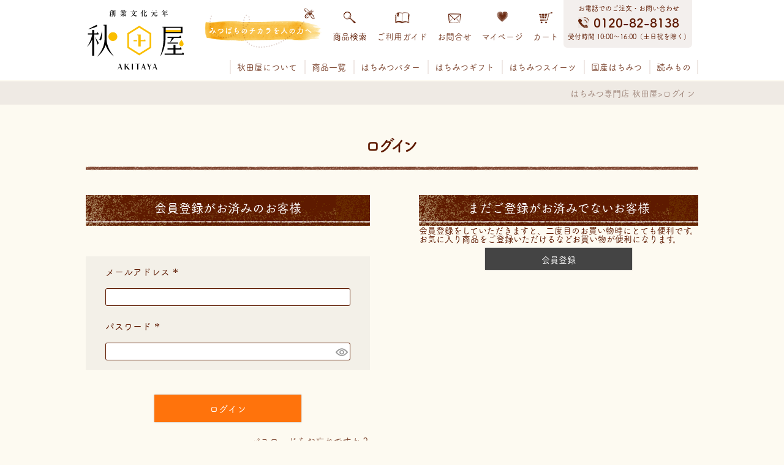

--- FILE ---
content_type: text/html;charset=UTF-8
request_url: https://akipure.com/p/login?redirect=%2Fp%2Fproduct%2Freview%2Fr013%2Fwrite&type=review
body_size: 14232
content:
<!DOCTYPE html>
<html lang="ja"><head>
  <meta charset="UTF-8">
  
  <meta name="_csrf" content="PerrZBrMfDGm6V7EaZP3WsZkz-ZHIHLWM7FSIZo6P8N_TX6wD46JBXj9GACL3muiW77DbqBU4oR_GUf7AdcwFvxbWvUZdEqC">
  
  <title>ログイン | はちみつ専門店　秋田屋</title>
  <meta name="viewport" content="width=device-width">

  <meta name="referrer" content="no-referrer-when-downgrade">
  
  <link rel="stylesheet" href="https://akitaya.itembox.design/system/fs_style.css?t=20251118042550">
  <link rel="stylesheet" href="https://akitaya.itembox.design/generate/theme1/fs_theme.css?t=20260106144516">
  <link rel="stylesheet" href="https://akitaya.itembox.design/generate/theme1/fs_original.css?t=20260106144516">
  
  
  
  
  
  
  <script>
    window._FS=window._FS||{};_FS.val={"amazon":{"v2Enabled":true,"payload":"{\"signInScopes\":[\"email\",\"name\",\"postalCode\"],\"storeId\":\"amzn1.application-oa2-client.8bf524a18ccf46b3ae3af84350b7cc0a\",\"signInReturnUrl\":\"https://akipure.com/p/amazon/signin?fs-state=%7B%22token%22:%222dbab1d1-75f2-44f0-b895-2fb7fae6f942%22,%22returnUrl%22:%22/p/login?redirect%3D%252Fp%252Fproduct%252Freview%252Fr013%252Fwrite%26type%3Dreview%22,%22redirectUrl%22:%22/p/product/review/r013/write%22,%22loginType%22:%22review%22%7D\"}","signature":"s+NuFpM4CRXWQVF6y+yiQeAdlVDZhrR8tXovoXvP7Ry2kOjVHeFG97x5SuGzTmluLiqYNEVbdR1iByzNWeHYVJgclBP64F+yfiV0UrifQKpYtUZ6lSPqlQjoB/hi7JsVqa4fpQNo8QF9O+lc0ZWIM0c0GqpBk5KcUWHtQLJaWnPzL3jr92YU4yQkTG++GPUlw5N8qp8bMlYsh/Cnty744+6vFCe7GEP6+QriSKpZy8P5YrsC480acHupyS/B+CJEThbReAqF7fFF9Wg4FjJJ8IflTOQjdv/u3Gae4Sr5ZXnVbuJCMkvloDAIAMcHruvfDtZsObLrhQ3mAzSdrcTT9A==","publicKeyId":"AGAVY4AYJATKYH3YPWEWSFEK","checkoutSessionId":null,"amazonAction":null,"sellerId":"A1FPSIPGVLPXHN","clientId":"amzn1.application-oa2-client.8bf524a18ccf46b3ae3af84350b7cc0a","sandboxMode":false,"loginUrl":null,"amazonLoggedOut":true,"dynamicUrl":"/p/product/review/r013/write","popup":true,"type":"review","button":{"color":"Gold","size":null},"v2AuthToken":"eyJhbGciOiJIbWFjU0hBMjU2IiwidHlwIjoiSldUIn0=.[base64].WUabyN3CVHveRRfeWxix1GvwDalv2q_hdvBSkq0efqQ="},"tiktok":{"enabled":false,"pixelCode":null},"recaptcha":{"enabled":false,"siteKey":null},"clientInfo":{"memberId":"guest","fullName":"ゲスト","lastName":"","firstName":"ゲスト","nickName":"ゲスト","stageId":"","stageName":"","subscribedToNewsletter":"false","loggedIn":"false","totalPoints":"","activePoints":"","pendingPoints":"","purchasePointExpiration":"","specialPointExpiration":"","specialPoints":"","pointRate":"","companyName":"","membershipCardNo":"","wishlist":"","prefecture":""},"enhancedEC":{"ga4Dimensions":{"userScope":{"stage":"{@ member.stage_order @}","login":"{@ member.logged_in @}"}},"amazonCheckoutName":"Amazon Pay","measurementId":"G-WRLX80RVP0","trackingId":"UA-34003777-3","dimensions":{"dimension1":{"key":"log","value":"{@ member.logged_in @}"},"dimension2":{"key":"mem","value":"{@ member.stage_order @}"}}},"type":"review","shopKey":"akitaya","device":"PC","cart":{"stayOnPage":false}};
  </script>
  
  <script src="/shop/js/webstore-nr.js?t=20251118042550"></script>
  <script src="/shop/js/webstore-vg.js?t=20251118042550"></script>
  
    <script src="//r2.future-shop.jp/fs.akitaya/pc/recommend.js"></script>
  
  
  
  
  
  
    <meta property="og:title" content="ログイン | はちみつ専門店　秋田屋">
    <meta property="og:type" content="website">
    <meta property="og:url" content="https://akipure.com/p/login?redirect&#x3D;%2Fp%2Fproduct%2Freview%2Fr013%2Fwrite&amp;type&#x3D;review">
    <meta property="og:site_name" content="はちみつ専門店　秋田屋">
  
  <meta name="appleid-signin-client-id" content="jp.akipure.com.FutureshopService">
<meta name="appleid-signin-scope" content="name email">
<meta name="appleid-signin-redirect-uri" content="https://akipure.com/p/apple/signin">
<meta name="appleid-signin-state" content="{&quot;token&quot;:&quot;2dbab1d1-75f2-44f0-b895-2fb7fae6f942&quot;,&quot;returnUrl&quot;:&quot;/p/login?redirect&#x3D;%2Fp%2Fproduct%2Freview%2Fr013%2Fwrite&amp;type&#x3D;review&quot;,&quot;redirectUrl&quot;:&quot;/p/product/review/r013/write&quot;,&quot;loginType&quot;:&quot;review&quot;}">
  
    <script type="text/javascript" >
      document.addEventListener('DOMContentLoaded', function() {
        _FS.CMATag('{"fs_member_id":"{@ member.id @}","fs_page_kind":"other"}')
      })
    </script>
  
  
  
<!-- Google Tag Manager -->
<script>(function(w,d,s,l,i){w[l]=w[l]||[];w[l].push({'gtm.start':
new Date().getTime(),event:'gtm.js'});var f=d.getElementsByTagName(s)[0],
j=d.createElement(s),dl=l!='dataLayer'?'&l='+l:'';j.async=true;j.src=
'https://www.googletagmanager.com/gtm.js?id='+i+dl;f.parentNode.insertBefore(j,f);
})(window,document,'script','dataLayer','GTM-KDW772M');</script>
<!-- End Google Tag Manager -->

<meta name="viewport" content="width=640,user-scalable=no">
<!-- **slick用リソース（フリーパーツ） ↓↓ -->
<link href="https://akitaya.itembox.design/item/slick-theme.css?t=20260123131217" rel="stylesheet" type="text/css">
<link href="https://akitaya.itembox.design/item/slick.css?t=20260123131217" rel="stylesheet" type="text/css">
<script src="https://cdn.jsdelivr.net/npm/jquery@3/dist/jquery.min.js"></script>


<!-- **slick用リソース（フリーパーツ） ↑↑ -->
<link rel="stylesheet" href="https://akitaya.itembox.design/item/common.css?t=20260123131217">
<link rel="stylesheet" href="https://akitaya.itembox.design/item/group.css?t=20260123131217">
 
<link rel="stylesheet" href="https://akitaya.itembox.design/item/product.css?t=20260123131217">
<link rel="stylesheet" href="https://akitaya.itembox.design/item/mypage.css?t=20260123131217">
<link rel="stylesheet" href="https://akitaya.itembox.design/item/about.css?t=20260123131217">
<link rel="stylesheet" href="https://akitaya.itembox.design/item/contact.css?t=20260123131217">
<link rel="stylesheet" href="https://akitaya.itembox.design/item/cart.css?t=20260123131217">
<link rel="stylesheet" href="https://akitaya.itembox.design/item/password.css?t=20260123131217">
<link rel="stylesheet" href="https://akitaya.itembox.design/item/utility.css?t=20260123131217">
<!-- **Webフォント読み込みパーツ （フリーパーツ） ↓↓ -->
<script type="text/javascript" src="//webfont.fontplus.jp/accessor/script/fontplus.js?uaOUHPI~G2A%3D&box=vlTCmtaf0DY%3D&aa=1&ab=2" charset="utf-8"></script>
<!-- **Webフォント読み込みパーツ （フリーパーツ） ↑↑ -->
<!-- **静的ページ用基本タグ（futureRecommend）（フリーパーツ）↓↓ -->

<!-- **静的ページ用基本タグ（futureRecommend）（フリーパーツ）↑↑ -->
<script async src="https://www.googletagmanager.com/gtag/js?id=G-WRLX80RVP0"></script>

<script><!--
_FS.setTrackingTag('%3C%21--+Meta+Pixel+Code+--%3E%0A%3Cscript%3E%0A%21function%28f%2Cb%2Ce%2Cv%2Cn%2Ct%2Cs%29%0A%7Bif%28f.fbq%29return%3Bn%3Df.fbq%3Dfunction%28%29%7Bn.callMethod%3F%0An.callMethod.apply%28n%2Carguments%29%3An.queue.push%28arguments%29%7D%3B%0Aif%28%21f._fbq%29f._fbq%3Dn%3Bn.push%3Dn%3Bn.loaded%3D%210%3Bn.version%3D%272.0%27%3B%0An.queue%3D%5B%5D%3Bt%3Db.createElement%28e%29%3Bt.async%3D%210%3B%0At.src%3Dv%3Bs%3Db.getElementsByTagName%28e%29%5B0%5D%3B%0As.parentNode.insertBefore%28t%2Cs%29%7D%28window%2C+document%2C%27script%27%2C%0A%27https%3A%2F%2Fconnect.facebook.net%2Fen_US%2Ffbevents.js%27%29%3B%0Afbq%28%27init%27%2C+%271356041068903449%27%29%3B%0Afbq%28%27track%27%2C+%27PageView%27%29%3B%0A%3C%2Fscript%3E%0A%3Cnoscript%3E%3Cimg+height%3D%221%22+width%3D%221%22+style%3D%22display%3Anone%22%0Asrc%3D%22https%3A%2F%2Fwww.facebook.com%2Ftr%3Fid%3D1356041068903449%26ev%3DPageView%26noscript%3D1%22%0A%2F%3E%3C%2Fnoscript%3E%0A%3C%21--+End+Meta+Pixel+Code+--%3E');
--></script>
</head>
<body class="fs-body-review-login" id="fs_ReviewLogin">
<script><!--
_FS.setTrackingTag('%3Cscript%3E%0A%28function%28w%2Cd%2Cs%2Cc%2Ci%29%7Bw%5Bc%5D%3Dw%5Bc%5D%7C%7C%7B%7D%3Bw%5Bc%5D.trackingId%3Di%3B%0Avar+f%3Dd.getElementsByTagName%28s%29%5B0%5D%2Cj%3Dd.createElement%28s%29%3Bj.async%3Dtrue%3B%0Aj.src%3D%27%2F%2Fcdn.contx.net%2Fcollect.js%27%3Bf.parentNode.insertBefore%28j%2Cf%29%3B%0A%7D%29%28window%2Cdocument%2C%27script%27%2C%27contx%27%2C%27CTX-x-yawqwmeB%27%29%3B%0A%3C%2Fscript%3E%0A');
--></script>
<div class="fs-l-page">
<header class="sp--header">
<!-- **共通ヘッダー(SP) ヘッダーロゴ（フリーパーツ）↓↓ -->
<div class="header--logo">
    <a href="/">
      <div><img class="header--logo__img" src="https://akitaya.itembox.design/item/logo__akitaya.svg?t=20260123131217" height="91" width="150" alt="創業文化元年　秋田屋　AKITAYA"></div>
    </a>
  </div>
<!-- **共通ヘッダー(SP) ヘッダーロゴ（フリーパーツ）↑↑ -->
<!-- **共通ヘッダー(SP) ヘッダーキャッチ（フリーパーツ）↓↓ -->
<div class="header--catch">
    <p class="header--catch__text"><strong>みつばちのチカラを人の力へ</strong></p>
  </div>
<!-- **共通ヘッダー(SP) ヘッダーキャッチ（フリーパーツ）↑↑ -->
	<!-- **共通ヘッダー(SP) 追加ナビ（フリーパーツ）↓↓ -->
<nav class="extraNav">
    <ul class="extraNav--list">
      <li class="extraNav--list__item search">
        <a href="/c/all">商品一覧</a>
      </li>
      <li class="extraNav--list__item guide">
        <a href="/f/guide">ガイド</a>
      </li>
      <li class="extraNav--list__item contact">
        <a href="/my/top">マイページ</a>
      </li>
      <li class="extraNav--list__item cart">
        <a href="/p/cart">カート</a>
      </li>
      <li class="extraNav--list__item menu globalNav__btn">
        <span>メニュー</span>
      </li>
    </ul>
  </nav>
<!-- **共通ヘッダー(SP) 追加ナビ（フリーパーツ）↑↑ -->
<!-- **共通ヘッダー(SP) 検索エリア（フリーパーツ）↓↓ -->
<div class="searchArea__sp">
    <form class="sp--heder__search" action="/p/search" method="get">
      <input class="searchItem__text" id="s" name="keyword" type="text" placeholder="商品検索" style="font-family: fontplus-unused;">
      <input class="searchItem__btn" type="image" alt="検索" width="68" height="64" src="https://akitaya.itembox.design/item/sp--header--search__btn.png?t=20260123131217"></form>
</div>
<!-- **共通ヘッダー(SP) 検索エリア（フリーパーツ）↑↑ -->
<!-- **共通ヘッダー(SP) グローバルナビ（フリーパーツ）↓↓ -->
<nav class="globalNav">
<!-- **共通ヘッダー(SP) 検索エリア（フリーパーツ）↓↓ -->
<div class="searchArea__sp">
    <form class="sp--heder__search" action="/p/search" method="get">
      <input class="searchItem__text" id="s" name="keyword" type="text" placeholder="商品検索" style="font-family: fontplus-unused;">
      <input class="searchItem__btn" type="image" alt="検索" width="68" height="64" src="https://akitaya.itembox.design/item/sp--header--search__btn.png?t=20260123131217">
      <input type="hidden" name="tag" value="検索可能" />
    </form>
</div>
<!-- **共通ヘッダー(SP) 検索エリア（フリーパーツ）↑↑ -->
    <ul class="globalNav--list">
      <li class="globalNav--list__item">
        <a href="/">トップページへ</a>
      </li>
      <li class="globalNav--list__item">
        <a href="/p/login">ログイン</a>
      </li>
      <li class="globalNav--list__item">
        <a href="/my/top">マイページ</a>
      </li>
      <li class="globalNav--list__item">
        <a href="/p/about/shipping-payment">送料について</a>
      </li>
      <li class="globalNav--list__item">
        <a href="/f/about">秋田屋について</a>
      </li>
      <li class="globalNav--list__item">
        <a href="/c/all">商品一覧</a>
      </li>
      
<li class="globalNav--list__item__add">
        <dl>
          <dt class="globalNav--list__item__label">
            カテゴリ一覧
          </dt>
          <dd>
            <ul>
              <li class="globalNav--list__item">
                <a href="/c/all/honeybutter">はちみつバター（雪白・北欧はちみつ）</a>
              </li>
              <li class="globalNav--list__item">
                <a href="/c/hachimitsu/premium">はちみつペースト</a>
              </li>
              <li class="globalNav--list__item">
                <a href="/c/sweets">はちみつスイーツ</a>
              </li>
              <li class="globalNav--list__item">
                <a href="/c/hachimitsu/kokusan-hachimitsu">国産はちみつ</a>
              </li>
              <li class="globalNav--list__item">
                <a href="/c/hachimitsu/gaikokusan-hachimitsu">外国産はちみつ</a>
              </li>
              <li class="globalNav--list__item">
                <a href="/c/all/all-gift">はちみつギフト</a>
              </li>
              <li class="globalNav--list__item">
                <a href="/c/food">はちみつ食品</a>
              </li>
              <li class="globalNav--list__item">
                <a href="/c/mitsubachi-zakka">ミツロウ雑貨</a>
              </li>
              <li class="globalNav--list__item">
                <a href="/c/royal-jelly">ローヤルゼリー</a>
              </li>
              <li class="globalNav--list__item">
                <a href="/c/propolis">プロポリス</a>
              </li>
              <li class="globalNav--list__item">
                <a href="/c/teiki-bin">定期便</a>
              </li>
              <li class="globalNav--list__item">
                <a href="/c/hachimitsu-gift/giftboxbag">ギフト箱・手提げ袋</a>
              </li>
            </ul>
          </dd>
        </dl>
      </li>		
		
		
<li class="globalNav--list__item__add">
        <dl>
          <dt class="globalNav--list__item__label">
            用途で選ぶ
          </dt>
          <dd>
            <ul>
              <li class="globalNav--list__item">
                <a href="/c/hachimitsu-gift">はちみつギフト</a>
              </li>
              <li class="globalNav--list__item">
                <a href="/c/hachimitsu-gift/egift">住所がわからなくても贈れるeギフト</a>
              </li>
              <li class="globalNav--list__item">
                <a href="/c/bestbuy">初めての方へおすすめ</a>
              </li>
              <li class="globalNav--list__item">
                <a href="/c/hachimitsu/hachimitsu-days">〇〇専用はちみつ</a>
              </li>
              <li class="globalNav--list__item">
                <a href="/c/food/f003">パンとはちみつのサブスク</a>
              </li>
            </ul>
          </dd>
        </dl>
      </li>
		
	
<li class="globalNav--list__item__add">
        <dl>
          <dt class="globalNav--list__item__label">
            読みもの
          </dt>
          <dd>
            <ul>
              <li class="globalNav--list__item">
                <a href="/recipe">はちみつレシピ</a>
              </li>
              <li class="globalNav--list__item">
                <a href="/knowledge">ミツバチコラム</a>
              </li>
            </ul>
          </dd>
        </dl>
      </li>
		
      <li class="globalNav--list__item__add">
        <dl>
          <dt class="globalNav--list__item__label">
            お買い物ガイド
          </dt>
          <dd>
            <ul>
              <li class="globalNav--list__item">
                <a href="/p/about/shipping-payment#fs_anchor_aboutPayment">お支払い方法</a>
              </li>
              <li class="globalNav--list__item">
                <a href="/p/about/return-policy">返品交換について</a>
              </li>
              <li class="globalNav--list__item">
                <a href="/p/about/shipping-payment#fs_anchor_deliveryService">お届けについて</a>
              </li>
              <li class="globalNav--list__item">
                <a href="/p/about/points">ポイントについて</a>
              </li>
              <li class="globalNav--list__item">
                <a href="/f/largeorder">大口注文について</a>
              </li>
              <li class="globalNav--list__item">
                <a href="/f/faq">よくある質問</a>
              </li>
              <li class="globalNav--list__item">
                <a href="/f/contact">お問い合わせ</a>
              </li>
              <li class="globalNav--list__item">
                <a href="/p/about/terms">特定商取引法に基づく表示</a>
              </li>
            </ul>
          </dd>
        </dl>
      </li>
    </ul>
  </nav>
<!-- **共通ヘッダー(SP) グローバルナビ（フリーパーツ）↑↑ -->
</header>
<header class="pc--header sp__hide">
<div class="layout--wrapper">
<!-- **共通ヘッダー(PC) ヘッダーロゴ（フリーパーツ）↓↓ -->
<div class="header--logo">
      <div><a href="/"><img class="fixed__hide" src="https://akitaya.itembox.design/item/logo__akitaya.svg?t=20260123131217" width="158" height="97" alt="創業文化元年　秋田屋　AKITAYA">
      <img class="start__hide" src="https://akitaya.itembox.design/item/pc--header__logo__fixed.png?t=20260123131217" width="71" height="25" alt="創業文化元年　秋田屋　AKITAYA"></a></div>
    </div>
<!-- **共通ヘッダー(PC) ヘッダーロゴ（フリーパーツ）↑↑ -->
<div class="navArea">
<div class="topNavArea">
<!-- **共通ヘッダー(PC) ヘッダーキャッチ（フリーパーツ）↓↓ -->
<div class="header--catch">
          <p class="header--catch__text">
            <strong>みつばちのチカラを人の力へ</strong>
          </p>
        </div>
<!-- **共通ヘッダー(PC) ヘッダーキャッチ（フリーパーツ）↑↑ -->
<!-- **共通ヘッダー(PC) 追加ナビ（フリーパーツ）↓↓ -->
<nav class="extraNav">
          <ul class="extraNav--list">
            <li class="extraNav--list__item search">
              <span class="search pc__search">商品検索</span>
              <div class="searchArea">
                <form class="pc--heder__search" action="/p/search" method="get">
                  <input class="searchItem__text" id="f" name="keyword" type="text" placeholder="商品名・キーワード" style="font-family: fontplus-unused;">
                <input class="searchItem__btn" type="submit" value="検索">
                <input type="hidden" name="tag" value="検索可能" /> 
                </form>
              </div>
            </li>
            <li class="extraNav--list__item guide">
              <a href="/f/guide">ご利用ガイド</a>
            </li>
            <li class="extraNav--list__item contact">
              <a href="/f/contact">お問合せ</a>
            </li>
            <li class="extraNav--list__item favorite">
              <a href="/my/top">マイページ</a>
            </li>
            <li class="extraNav--list__item cart">
              <a href="/p/cart">カート</a>
            </li>
          </ul>
        </nav>
<!-- **共通ヘッダー(PC) 追加ナビ（フリーパーツ）↑↑ -->
<!-- **共通ヘッダー(PC) TELエリア（フリーパーツ）↓↓ -->
<div class="telArea">
          <address>
            お電話でのご注文・お問い合わせ<br>
            <strong>0120-82-8138</strong><br>
            受付時間 10:00〜16:00（土日祝を除く）
          </address>
        </div>
<!-- **共通ヘッダー(PC) TELエリア（フリーパーツ）↑↑ -->
</div>
<!-- **共通ヘッダー(PC) ヘッダーナビ（フリーパーツ）↓↓ -->
<nav class="pc--headerNav">
        <ul class="pc--headerNav--list">
          <li class="pc--headerNav--list__item about">
            <a href="/f/about">秋田屋について</a>
          </li>
          <li class="pc--headerNav--list__item products">
            <a href="/c/all">商品一覧</a>
            <ul class="innerNav--list">
              <li class="innerNav--list__item">
                <a class="textDeco__01" href="/c/all/honeybutter">はちみつバター（雪白他）</a>
              </li>
              <li class="innerNav--list__item">
                <a class="textDeco__01" href="/c/hachimitsu/premium">はちみつペースト</a>
              </li>
              <li class="innerNav--list__item">
                <a class="textDeco__01" href="/c/sweets">はちみつスイーツ</a>
              <li class="innerNav--list__item">
                <a class="textDeco__01" href="/c/hachimitsu/kokusan-hachimitsu">国産はちみつ</a>
              </li>
              <li class="innerNav--list__item">
                <a class="textDeco__01" href="/c/hachimitsu/gaikokusan-hachimitsu">外国産はちみつ</a>
              </li>
              <li class="innerNav--list__item">
                <a class="textDeco__01" href="/c/all/all-gift">はちみつギフト</a>
              </li>
              <li class="innerNav--list__item">
                <a class="textDeco__01" href="/c/food">はちみつ食品</a>
              </li>
              <li class="innerNav--list__item">
                <a class="textDeco__01" href="/c/mitsubachi-zakka">ミツロウ雑貨</a>
              </li>
              <li class="innerNav--list__item">
                <a class="textDeco__01" href="/c/royal-jelly">ローヤルゼリー</a>
              </li>
              <li class="innerNav--list__item">
                <a class="textDeco__01" href="/c/propolis">プロポリス</a>
              </li>
              <li class="innerNav--list__item">
                <a class="textDeco__01" href="/c/teiki-bin">定期便</a>
              </li>
              <li class="innerNav--list__item">
                <a class="textDeco__01" href="/c/hachimitsu-gift/giftboxbag">ギフト箱・手提げ袋</a>
              </li>
            </ul>
          </li>
          <li class="pc--headerNav--list__item honey">
            <a href="/c/all/honeybutter">はちみつバター</a>
          </li>
          <li class="pc--headerNav--list__item gift">
            <a href="/c/hachimitsu-gift">はちみつギフト</a>
            <ul class="innerNav--list">
              <li class="innerNav--list__item">
                <a class="textDeco__01" href="/c/hachimitsu-gift/shussaniwai">出産祝い</a>
              </li>
              <li class="innerNav--list__item">
                <a class="textDeco__01" href="/c/hachimitsu-gift/shussanuchiiwai">出産内祝い</a>
              </li>
              <li class="innerNav--list__item">
                <a class="textDeco__01" href="/c/hachimitsu-gift/kekkoniwai">結婚祝い</a>
              </li>
              <li class="innerNav--list__item">
                <a class="textDeco__01" href="/c/hachimitsu-gift/kekkonuchiiwai">結婚内祝い</a>
              </li>
              <li class="innerNav--list__item">
                <a class="textDeco__01" href="/c/hachimitsu-gift/petit-gift">プチギフト</a>
              </li>
              <li class="innerNav--list__item">
                <a class="textDeco__01" href="/c/hachimitsu-gift/shinchikuiwai">新築祝い</a>
              </li>
              <li class="innerNav--list__item">
                <a class="textDeco__01" href="/c/hachimitsu-gift/kaikiiwai">快気祝い</a>
              </li>
              <li class="innerNav--list__item">
                <a class="textDeco__01" href="/c/hachimitsu-gift/houjin-gift">法人ギフト</a>
              </li>
              <li class="innerNav--list__item">
                <a class="textDeco__01" href="/c/hachimitsu-gift/tanzyoubiiwai">誕生日祝い</a>
              </li>
              <li class="innerNav--list__item">
                <a class="textDeco__01" href="/c/hachimitsu-gift/koudengaeshi">香典返し・法要</a>
              </li>
              <li class="innerNav--list__item">
                <a class="textDeco__01" href="/c/hachimitsu-gift/ochugen">お中元</a>
              </li>
              <li class="innerNav--list__item">
                <a class="textDeco__01" href="/c/hachimitsu-gift/oseibo">お歳暮</a>
              </li>
              <li class="innerNav--list__item">
                <a class="textDeco__01" href="/c/hachimitsu-gift/egift">住所がわからなくても贈れるeギフト</a>
              </li>
            </ul>
          </li>
          <li class="pc--headerNav--list__item propolis">
            <a href="/c/sweets">はちみつスイーツ</a>
          </li>
          <li class="pc--headerNav--list__item royal">
            <a href="/c/hachimitsu/kokusan-hachimitsu">国産はちみつ</a>
          </li>
          <li class="pc--headerNav--list__item recipe">
            <a href="#">読みもの</a>
			  <ul class="innerNav--list">
              <li class="innerNav--list__item">
                <a class="textDeco__01" href="/recipe">はちみつレシピ</a>
              </li>
              <li class="innerNav--list__item">
                <a class="textDeco__01" href="/knowledge">ミツバチコラム</a>
              </li>
			  </ul>
          </li>
          <li class="start__hide search__fixed">
            <span class="pc__search__fixed">
              <img src="https://akitaya.itembox.design/item/pc--header--nav--icon__search__fixed.png?t=20260123131217" height="19" width="20" alt="商品検索">
            </span>
            <div class="searchArea">
              <form class="pc--heder__search" action="/p/search" method="get">
                <input class="searchItem__text" id="f" name="keyword" type="text" placeholder="商品名・キーワード" style="font-family: fontplus-unused;">
              <input class="searchItem__btn" type="submit" value="検索"></form>
            </div>
          </li>
          <li class="start__hide favo__fixed">
            <a href="/my/top">
              <img src="https://akitaya.itembox.design/item/pc--header--nav--icon__favorite__fixed.png?t=20260123131217" height="19" width="18" alt="マイページ">
            </a>
          </li>
          <li class="start__hide cart__fixed">
            <a href="/p/cart">
              <img src="https://akitaya.itembox.design/item/pc--header--nav--icon__cart__fixed.png?t=20260123131217" height="19" width="21" alt="カート">
            </a>
          </li>
        </ul>
      </nav>
<!-- **共通ヘッダー(PC) ヘッダーナビ（フリーパーツ）↑↑ -->
</div>
</div>
</header>
<div class="layout--wrapper__full breadcrumbs--wrapper"><!-- **パンくずリストパーツ （システムパーツ） ↓↓ -->
<nav class="fs-c-breadcrumb">
<ol class="fs-c-breadcrumb__list">
<li class="fs-c-breadcrumb__listItem">
<a href="/">はちみつ専門店 秋田屋</a>
</li>
<li class="fs-c-breadcrumb__listItem">
ログイン
</li>
</ol>
</nav>
<!-- **パンくずリストパーツ （システムパーツ） ↑↑ --></div>
<main class="fs-l-main l-othersMain"><div id="fs-page-error-container" class="fs-c-panelContainer">
  
  
</div>
<!-- **告知ページへのリンク（フリーパーツ）↓↓ -->
<div class="p-linkToPasswordChange" data-for="pc">
<!--<div class="p-linkToPasswordChange__inner">
<a href="#"><span>お客様へ　発送遅延のお知らせ</span><br>只今ご注文が集中しており、お届けまでに10日以上お時間いただく場合があります</a>
</div>-->
</div>
<div class="p-linkToPasswordChange" data-for="sp">
<!--<div class="p-linkToPasswordChange__inner">
<a href="#"><span>お客様へ　発送遅延のお知らせ</span><br>只今ご注文が集中しており、お届けまでに<br>10日以上お時間いただく場合があります</a>
</div>-->
</div>
<!-- **告知ページへのリンク（フリーパーツ）↑↑ -->





<section class="fs-l-pageMain"><!-- **ページ見出し（フリーパーツ）↓↓ -->
<h1 class="fs-c-heading fs-c-heading--page">ログイン</h1>
<!-- **ページ見出し（フリーパーツ）↑↑ -->


<div class="fs-c-loginForm"><section class="fs-c-registeredUsers fs-c-subSection"><!-- **ログインパーツ（システムパーツ）↓↓ -->
<h2 class="fs-c-registeredUsers__title fs-c-subSection__title">会員登録がお済みのお客様</h2>
<div class="fs-c-fsLogin fs-c-inputInformation">
  <form action="/p/login?redirect=/p/product/review/r013/write&type=review" method="post" name="fs_form" id="fs_form">
    <div class="fs-c-inputInformation__field">
      <fieldset form="fs_form" name="" class="fs-c-fsLoginField">
        <table class="fs-c-inputTable">
          <tbody>
            
            <tr>
              <th class="fs-c-inputTable__headerCell" scope="row">
                <label for="fs_input_mailAddress" class="fs-c-inputTable__label">メールアドレス
                  <span class="fs-c-requiredMark">(必須)</span>
                </label>
              </th>
              <td class="fs-c-inputTable__dataCell">
                <div class="fs-c-inputField">
                  <div class="fs-c-inputField__field">
                    <input type="text" name="mailAddress" id="fs_input_mailAddress" value="">
                  </div>
                </div>
              </td>
            </tr>
            
            <tr>
              <th class="fs-c-inputTable__headerCell" scope="row">
                <label for="fs_input_password" class="fs-c-inputTable__label">パスワード
                  <span class="fs-c-requiredMark">(必須)</span>
                </label>
              </th>
              <td class="fs-c-inputTable__dataCell">
                <div class="fs-c-inputField">
                  <div class="fs-c-inputField__field fs-c-inputGroup">
                    <input type="password" name="password" id="fs_input_password" value="">
                    <button type="button" name="button" class="fs-c-button--displayPassword fs-c-button--particular" aria-label="パスワードマスク切替"></button>
                  </div>
                </div>
              </td>
            </tr>
          </tbody>
        </table>
      </fieldset>
    </div>
    <div class="fs-c-inputInformation__button fs-c-buttonContainer fs-c-buttonContainer--login">
      <button type="submit" class="fs-c-button--login fs-c-button--primary">
  <span class="fs-c-button__label">ログイン</span>
</button>

    </div>


    <input type="hidden" name="_csrf" value="PerrZBrMfDGm6V7EaZP3WsZkz-ZHIHLWM7FSIZo6P8N_TX6wD46JBXj9GACL3muiW77DbqBU4oR_GUf7AdcwFvxbWvUZdEqC" />
  </form>
  <div class="fs-c-inputInformation__link fs-c-textLinkContainer"><a href="/p/forgot-password" class="fs-c-textLink">パスワードをお忘れですか？</a></div>
</div>
<!-- **ログインパーツ（システムパーツ）↑↑ -->

<!-- **他社サービスログインエリア（システムパーツグループ）↓↓ -->
  <div class="fs-c-otherServiceLogin">
      
<!-- **連携ログインパーツ（システムパーツ）↓↓ -->
<div class="fs-c-linkedServiceLogin">
  <h2 class="fs-c-linkedServiceLogin__title">連携サービスでログイン・会員登録</h2>
  <div class="fs-c-linkedServiceLogin__body">
  
    <div class="fs-c-linkedServiceLogin__login">
      <div class="fs-c-anotherLogin fs-c-anotherLogin--apple">
  
  <div id="appleid-signin" class="signin-button fs-c-anotherLogin__button fs-c-anotherLogin__button--apple fs-c-buttonContainer" data-mode="center-align" data-color="black" data-type="sign in" data-logo-size="small" data-width="290" data-height="45"></div>
<script type="text/javascript" src="https://appleid.cdn-apple.com/appleauth/static/jsapi/appleid/1/ja_JP/appleid.auth.js"></script>
</div>
      <div class="fs-c-anotherLogin fs-c-anotherLogin--google">
  
  <script src="https://accounts.google.com/gsi/client" async defer></script>

<div id="g_id_onload"
     data-client_id="276644412367-9qnhppb8ic4mutgdve0ps8m8c1ls4t5t.apps.googleusercontent.com"
     data-context="signin"
     data-ux_mode="popup"
     data-state="{&quot;token&quot;:&quot;2dbab1d1-75f2-44f0-b895-2fb7fae6f942&quot;,&quot;returnUrl&quot;:&quot;/p/login?redirect&#x3D;%2Fp%2Fproduct%2Freview%2Fr013%2Fwrite&amp;type&#x3D;review&quot;,&quot;redirectUrl&quot;:&quot;/p/product/review/r013/write&quot;,&quot;loginType&quot;:&quot;review&quot;}"
     data-login_uri="https://akipure.com/p/google/signin"
     data-auto_prompt="false">
</div>

<div class="g_id_signin fs-c-anotherLogin__button fs-c-anotherLogin__button--google fs-c-buttonContainer"
     data-type="standard"
     data-shape="rectangular"
     data-theme="outline"
     data-text="signin_with"
     data-size="large"
     data-width="290"
     data-logo_alignment="left"
     data-locale="ja_JP">
</div>
</div>
      <div class="fs-c-anotherLogin fs-c-anotherLogin--amazon">
  <div class="fs-c-anotherLogin__message fs-c-anotherLogin__message--amazon"><p>Amazon.co.jpにご登録の情報を利用してログインまたは会員登録されるお客様は、「Amazonアカウントでログイン」ボタンよりお進みください。</p></div>
  <div class="fs-c-anotherLogin__button fs-c-anotherLogin__button--amazon fs-c-buttonContainer" id="AmazonPayButton">
</div>
</div>
    </div>
  </div>
</div>
<!-- **連携ログインパーツ（システムパーツ）↑↑ -->


  </div>
<!-- **他社サービスログインエリア（システムパーツグループ）↑↑ -->

</section>

<!-- **futureshop非会員エリア（システムパーツグループ）↓↓ -->
  <section class="fs-c-newUsers fs-c-subSection">
    
<!-- **会員登録誘導表示（システムパーツ）↓↓ -->
<h2 class="fs-c-newUsers__title fs-c-subSection__title">まだご登録がお済みでないお客様</h2>
<div class="fs-c-newUsers__message fs-c-subSection__message">会員登録をしていただきますと、二度目のお買い物時にとても便利です。<br>お気に入り商品をご登録いただけるなどお買い物が便利になります。</div>
<div class="fs-c-buttonContainer fs-c-buttonContainer--memberRegister">
  
  
    <a href="/p/register?redirect&#x3D;/p/product/review/r013/write&amp;type&#x3D;review" class="fs-c-button--memberRegister fs-c-button--primary">
  <span class="fs-c-button__label">会員登録</span>
</a>
  
    
</div>
<!-- **会員登録誘導表示（システムパーツ）↑↑ -->

  </section>
<!-- **futureshop非会員エリア（システムパーツグループ）↑↑ -->

</div></section></main>
<footer class="sp--footer">
<div class="cmBnrArea layout--wrapper clearfix">
<!-- **共通フッター メルマガ登録（フリーパーツ）↓↓ -->
<div class="mmRegistration">
      <a href="/p/newsletter/subscribe">
        お得な割引情報や新商品情報が届く<br>
        <em>メルマガ会員募集</em>
      </a>
    </div>
<!-- **共通フッター メルマガ登録（フリーパーツ）↑↑ -->
<!-- **共通フッター 会員登録（フリーパーツ）↓↓ -->
<div class="memberRegistration">
      <a href="/p/register">
        会員登録で<br>
        <em>200ポイント<br>プレゼント</em>
      </a>
    </div>
<!-- **共通フッター 会員登録（フリーパーツ）↑↑ -->
<!-- **共通フッター LINE登録（フリーパーツ）↓↓ -->
<div class="lineRegistration">
      <a href="https://akipure.com/f/line-intro" target="_blank">
        お友達+ID連携で<br>
        <em>300円OFF</em>
      </a>
    </div>
<!-- **共通フッター LINE登録（フリーパーツ）↑↑ -->
<!-- **共通フッター はちみつ読本（フリーパーツ）↓↓ -->
<div class="bookPresent">
      <a class="pc__hide" href="/f/contact">
        はちみつ情報満載のミニブック<br>
        <em>はちみつ読本　無料プレゼント</em><br>
        <span class="btn">お申込みはこちら</span>
      </a>
      <a class="sp__hide" href="/f/contact">
        お申込みいただいた方全員に<br>
        <span>はちみつの情報満載のミニブック</span>
        <em>はちみつ読本　無料プレゼント</em><br>
        <span class="btn">お申込みはこちら</span>
      </a>
    </div>
<!-- **共通フッター はちみつ読本（フリーパーツ）↑↑ -->
</div>
<div class="layout--wrapper__footer">
<!-- **共通フッター 配送について（フリーパーツ）↓↓ -->
<section class="delivery">
      <div class="layout--wrapper__smal">
        <h3 class="hedding__h3">配送について</h3>
        <dl class="dl__01">
          <dt>●配送料</dt>
          <dd>
            １回のご注文、１配送先につき商品合計金額が<br>
            <strong class="emphasis__lv02">6,000円(消費税込)以上の場合は、送料は秋田屋が負担いたします。</strong><br>
            <strong class="emphasis__lv01">※6,000円(消費税込)未満の場合は、<a href="/p/about/shipping-payment">通常配送料</a>を頂戴いたします。</strong><br>
            ※6,000円（消費税込）以上ご購入の場合でも、北海道・沖縄へのお届けは配送料を別途600円頂戴いたします。<br>
            ※冷蔵・冷凍便（クール便）は配送料を別途280円頂戴いたします。
          </dd>
        </dl>
      </div>
      <div class="bnr layout--wrapper">
        <a href="/f/about#shopInfo">
          <em>店舗のご案内</em>はこちら
        </a>
        </div>
    </section>
<!-- **共通フッター 配送について（フリーパーツ）↑↑ -->
<!-- **共通フッター お支払い方法について（フリーパーツ）↓↓ -->
<section class="payment mt40">
      <div class="layout--wrapper__smal">
        <h3 class="hedding__h3">お支払い方法について</h3>
        <dl class="dl__01">
          <dt>●クレジットカード（手数料無料）</dt>
          <dd>
            下記のクレジットカードがご利用いただけます。
            <ul class="sbsList">
              <li class="sbsList__item">
                <img src="https://akitaya.itembox.design/item/sp--footer--cc__visa.png?t=20260123131217" alt="VISA">
              </li>
              <li class="sbsList__item">
                <img src="https://akitaya.itembox.design/item/sp--footer--cc__mastercard.png?t=20260123131217" alt="Master Card">
              </li>
              <li class="sbsList__item">
                <img src="https://akitaya.itembox.design/item/sp--footer--cc__jcb.png?t=20260123131217" alt="JCB">
              </li>
              <li class="sbsList__item">
                <img src="https://akitaya.itembox.design/item/sp--footer--cc__amex.png?t=20260123131217" alt="AMERICAN EXPRESS">
              </li>
              <li class="sbsList__item">
                <img src="https://akitaya.itembox.design/item/sp--footer--cc__dinersclub.png?t=20260123131217" alt="Diners Club">
              </li>
              <li class="sbsList__item">
                <img src="https://akitaya.itembox.design/item/sp--footer--cc__nicos.png?t=20260123131217" alt="NICOS">
              </li>
              <li class="sbsList__item">
                <img src="https://akitaya.itembox.design/item/sp--footer--cc__ufj.png?t=20260123131217" alt="UFJ">
              </li>
              <li class="sbsList__item">
                <img src="https://akitaya.itembox.design/item/sp--footer--cc__dc.png?t=20260123131217" alt="DC">
              </li>
            </ul>
          </dd>
          <dt>●後払い（コンビニ・郵便局・銀行・LINE Pay）（手数料150円）</dt>
          <dd>
            商品到着後、お近くのコンビニ、郵便局、銀行でお支払い頂けます。
          </dd>
<!--代引非表示
          <dt>●代金引換（手数料330円〜）</dt>
          <dd>
            商品お届け時に、代金をお支払いください。<br>
            代金引換の場合は代引き手数料をご負担願います。
          </dd>
-->
          <dt>●PayPay</dt>
          <dd>
          
          </dd>
          <dt>●AmazonPay</dt>
          <dd>
          
          </dd>
          <dt>●楽天ペイ</dt>
          <dd>
          
          </dd>
        </dl>
      </div>
      <div class="bnr layout--wrapper">
        <a href="/f/guide">
          <em>ご利用ガイド</em>はこちら
        </a>
      </div>
    </section>
<!-- **共通フッター お支払い方法について（フリーパーツ）↑↑ -->
</div>
<!-- **共通フッター コンタクトエリア(SP)（フリーパーツ）↓↓ -->
<div class="contactArea layout--wrapper pc__hide">
    <address>
      お電話でのご注文・お問い合わせ<br>
      <strong>0120-82-8138</strong><br>
      <span>受付時間 10:00〜16:00（土日祝を除く）</span>
      <a class="contact__btn" href="/f/contact">お問い合わせはこちら</a>
    </address>
  </div>
<!-- **共通フッター コンタクトエリア(SP)（フリーパーツ）↑↑ -->
<!-- **共通フッター コンタクトエリア(PC)（フリーパーツ）↓↓ -->
<div class="contactArea layout--wrapper sp__hide">
    <address>
      <p class="text1">お電話でのご注文・<br>お問い合わせ</p>
      <p class="text2"><strong>0120-82-8138</strong></p>
      <p class="text3">受付時間 10:00〜16:00（土日祝を除く）</p>
      <a class="contact__btn" href="/f/contact">メールでのお問い合わせはこちら</a>
    </address>
  </div>
<!-- **共通フッター コンタクトエリア(PC)（フリーパーツ）↑↑ -->
<section class="footerArea">
<!-- **共通フッター ナビ（フリーパーツ）↓↓ -->
<nav class="pc--footer--nav sp__hide">
      <div class="layout--wrapper">
        <ul class="pc--footer--nav--major">
          <li class="pc--footer--nav--major__item">
            <a href="/">トップ</a>
          </li>
          <li class="pc--footer--nav--major__item">
            <a href="/f/about">秋田屋について</a>
          </li>
          <li class="pc--footer--nav--major__item">
            <a href="/c/all">商品一覧</a>
          </li>
          <li class="pc--footer--nav--major__item">
            <a href="/knowledge">ミツバチコラム</a>
          </li>
          <li class="pc--footer--nav--major__item">
            <a href="/recipe">はちみつレシピ</a>
          </li>
        </ul>
        <ul class="pc--footer--nav--small">
          <li class="pc--footer--nav--small__item">
            <a href="/f/guide">お買い物ガイド</a>
          </li>
          <li class="pc--footer--nav--small__item">
            <a href="/p/about/shipping-payment#fs_anchor_aboutPayment">お支払い方法</a>
          </li>
          <li class="pc--footer--nav--small__item">
            <a href="/p/about/shipping-payment">送料について</a>
          </li>
          <li class="pc--footer--nav--small__item">
            <a href="/f/guide#returnExchange">返品交換について</a>
          </li>
          <li class="pc--footer--nav--small__item">
            <a href="/p/about/shipping-payment#fs_anchor_deliveryService">お届けについて</a>
          </li>
          <li class="pc--footer--nav--small__item">
            <a href="/p/about/points">ポイントについて</a>
          </li>
          <li class="pc--footer--nav--small__item">
            <a href="/f/largeorder">大口注文について</a>
          </li>
          <li class="pc--footer--nav--small__item">
            <a href="/my/top">マイページ</a>
          </li>
          <li class="pc--footer--nav--small__item">
            <a href="/f/faq">よくある質問</a>
          </li>
          <li class="pc--footer--nav--small__item">
            <a href="/p/about/terms">特定商取引法に基づく表示</a>
          </li>
        </ul>
        <ul class="pc--footer--nav--small">
          <li class="pc--footer--nav--small__item">
            <a href="/c/hachimitsu">はちみつ</a>
          </li>
          <li class="pc--footer--nav--small__item">
            <a href="/c/all/honeybutter">はちみつバター</a>
          </li>
          <li class="pc--footer--nav--small__item">
            <a href="/c/hachimitsu/hachimitsu-days">はちみつDAYS（雪白他）</a>
          </li>
          <li class="pc--footer--nav--small__item">
            <a href="/c/hachimitsu/kokusan-hachimitsu">国産はちみつ</a>
          </li>
          <li class="pc--footer--nav--small__item">
            <a href="/c/hachimitsu/gaikokusan-hachimitsu">外国産はちみつ</a>
          </li>
          <li class="pc--footer--nav--small__item">
            <a href="/c/sweets">はちみつスイーツ</a>
          </li>
          <li class="pc--footer--nav--small__item">
            <a href="/c/food">はちみつ食品</a>
          </li>
          <li class="pc--footer--nav--small__item">
            <a href="/c/food/f003">パンとはちみつのサブスク</a>
          </li>
        </ul>
        <ul class="pc--footer--nav--small">
          <li class="pc--footer--nav--small__item">
            <a href="/c/hachimitsu/premium">はちみつペースト</a>
          </li>
          <li class="pc--footer--nav--small__item">
            <a href="/c/all/cc">クリームチーズとハチミツ</a>
          </li>
          <li class="pc--footer--nav--small__item">
            <a href="/c/hachimitsu/drip">Little drip</a>
          </li>
          <li class="pc--footer--nav--small__item">
            <a href="/c/all/peanuts">ピーナッツバター＆アップルチョップ</a>
          </li>
          <li class="pc--footer--nav--small__item">
            <a href="/c/all/currypan">焼カレーパンペースト</a>
          </li>
          <li class="pc--footer--nav--small__item">
            <a href="/c/all/garlic">ガーリックトーストマニア</a>
          </li>
        </ul>

        <ul class="pc--footer--nav--small">
          <li class="pc--footer--nav--small__item">
            <a href="/c/mitsubachi-zakka">ミツロウ雑貨</a>
          </li>
          <li class="pc--footer--nav--small__item">
            <a href="/c/beeswax">ミツロウ</a>
          </li>
          <li class="pc--footer--nav--small__item">
            <a href="/c/mitsubachi-zakka/z020">ミツロウキャンドル</a>
          </li>
          <li class="pc--footer--nav--small__item">
            <a href="/c/mitsubachi-zakka/z021">ミツロウラップ</a>
          </li>
        </ul>
        <ul class="pc--footer--nav--small">
          <li class="pc--footer--nav--small__item">
            健康食品
          </li>
          <li class="pc--footer--nav--small__item">
            <a href="/c/royal-jelly">ローヤルゼリー</a>
          </li>
          <li class="pc--footer--nav--small__item">
            <a href="/c/propolis">プロポリス</a>
          </li>
          <li class="pc--footer--nav--small__item">
            <a href="/c/teiki-bin">定期便</a>
          </li>
        </ul>
        <ul class="pc--footer--nav--small">
          <li class="pc--footer--nav--small__item">
            <a href="/c/hachimitsu-gift">はちみつギフト</a>
          </li>
          <li class="pc--footer--nav--small__item">
            <a href="/c/hachimitsu-gift/ochugen">お中元</a>
          </li>
          <li class="pc--footer--nav--small__item">
            <a href="/c/hachimitsu-gift/oseibo">お歳暮</a>
          </li>
          <li class="pc--footer--nav--small__item">
            <a href="/c/hachimitsu-gift/shussaniwai">出産祝い</a>
          </li>
          <li class="pc--footer--nav--small__item">
            <a href="/c/hachimitsu-gift/shussanuchiiwai">出産内祝い</a>
          </li>
          <li class="pc--footer--nav--small__item">
            <a href="/c/hachimitsu-gift/kekkoniwai">結婚祝い</a>
          </li>
          <li class="pc--footer--nav--small__item">
            <a href="/c/hachimitsu-gift/kekkonuchiiwai">結婚内祝い</a>
          </li>
          <li class="pc--footer--nav--small__item">
            <a href="/c/hachimitsu-gift/petit-gift">プチギフト</a>
          </li>
          <li class="pc--footer--nav--small__item">
            <a href="/c/hachimitsu-gift/shinchikuiwai">新築祝い</a>
          </li>
          <li class="pc--footer--nav--small__item">
            <a href="/c/hachimitsu-gift/kaikiiwai">快気祝い</a>
          </li>
          <li class="pc--footer--nav--small__item">
            <a href="/c/hachimitsu-gift/houjin-gift">法人ギフト</a>
          </li>
          <li class="pc--footer--nav--small__item">
            <a href="/c/hachimitsu-gift/tanzyoubiiwai">誕生日祝い</a>
          </li>
          <li class="pc--footer--nav--small__item">
            <a href="/c/hachimitsu-gift/koudengaeshi">香典返し・法要</a>
          </li>
          <li class="pc--footer--nav--small__item">
            <a href="/c/hachimitsu-gift/giftboxbag">ギフト箱・手提げ袋</a>
          </li>
        </ul>
      </div>
    </nav>
<!-- **共通フッター ナビ（フリーパーツ）↑↑ -->
<!-- **共通フッター リンク（フリーパーツ）↓↓ -->
<div class="layout--wrapper__bottom">
      <div class="layout--wrapper l">
        <div class="footer__logo">
          <a href="/">
            <img src="https://akitaya.itembox.design/item/logo__akitaya.svg?t=20260123131217" height="124" width="201" alt="創業文化元年　秋田屋　AKITAYA">
          </a>
        </div>
        <div class="backToTop pc__hide">
          <a href="#top">
            <img src="https://akitaya.itembox.design/item/sp--footer__backToTop.png?t=20260123131217" alt="ページの1番上へ戻る">
          </a>
        </div>
      </div>
      <div class="layout--wrapper m">
        <ul class="footerNav--list layout--wrapper">
          <!--<li class="footerNav--list__item"><a href="/">トップ</a></li>-->
          <li class="footerNav--list__item"><a href="/f/about#companyInfo">会社概要</a></li>
          <li class="footerNav--list__item"><a href="/p/about/privacy-policy">プライバシーポリシー</a></li>
          <li class="footerNav--list__item"><a href="/p/about/member-agreement">会員規約</a></li>
          <li class="footerNav--list__item"><a href="/f/mediacontact">メディアの皆様へ</a></li>
          <li class="footerNav--list__item"><a href="/f/contact">お問い合わせ</a></li>
        </ul>
        <p class="copyright">© 2009 AKITAYAHONTEN CO.,LTD.</p>
      </div>
      <div class="layout--wrapper r">
        <ul class="sns--list">
<!--
          <li class="sns--list__item">
            <a href="#">
              <img class="pc__hide" src="https://akitaya.itembox.design/item/sp--footer--icon__twitter.png?t=20260123131217" alt="Twiter">
              <img class="sp__hide" src="https://akitaya.itembox.design/item/pc--footer--icon__twitter.png?t=20260123131217" alt="Twiter">
            </a>
          </li>
-->
          <li class="sns--list__item">
            <a href="https://www.instagram.com/akitaya1804/" target="_blank">
              <img class="pc__hide" src="https://akitaya.itembox.design/item/sp--footer--icon__instagram.png?t=20260123131217" alt="Instagram">
              <img class="sp__hide" src="https://akitaya.itembox.design/item/pc--footer--icon__instagram.png?t=20260123131217" alt="Instagram">
            </a>
          </li>
          <li class="sns--list__item">
            <a href="https://ja-jp.facebook.com/akipure38/" target="_blank">
              <img class="pc__hide" src="https://akitaya.itembox.design/item/sp--footer--icon__facebook.png?t=20260123131217" alt="Facebook">
              <img class="sp__hide" src="https://akitaya.itembox.design/item/pc--footer--icon__facebook.png?t=20260123131217" alt="Facebook">
            </a>
          </li>
          <li class="sns--list__item">
            <a href="/f/contact">
              <img class="pc__hide" src="https://akitaya.itembox.design/item/sp--footer--icon__mail.png?t=20260123131217" alt="Mail">
              <img class="sp__hide" src="https://akitaya.itembox.design/item/pc--footer--icon__mail.png?t=20260123131217" alt="Mail">
            </a>
          </li>
        </ul>
      </div>
    </div>
<!-- **共通フッター リンク（フリーパーツ）↑↑ -->
</section>
</footer>

<script>var mattrz_loadScript = function (src, callback) {var done = false;var head = document.getElementsByTagName('head')[0];var script = document.createElement('script');script.src = src;head.appendChild(script);script.onload = script.onreadystatechange = function () {mattrz_jquery = jQuery.noConflict(true);if (!done && (!this.readyState || this.readyState === "loaded" || this.readyState === "complete")) {done = true;callback();script.onload = script.onreadystatechange = null;if (head && script.parentNode) {head.removeChild(script);}}};};function run_mattrz_loadScript() {mattrz_loadScript("https://ajax.googleapis.com/ajax/libs/jquery/2.1.4/jquery.min.js", function () {var fs_uu = localStorage.getItem("_fs_uuid");if (fs_uu) {} else {var fs_uu = "";}mattrz_jquery.ajax({type: "post",dataType: "json",url: "https://fspark-ap.com/ft/sv",data: {id: 30363,tag: "ivHTiNZ388Kr30363FS.js",url: location.href,uu: fs_uu},success: function (data) {if (data.ret == 0) {mattrz_jquery.globalEval(data.js);}}});});};var fs_tag_count = 0;var fs_wait_dom_interval = setInterval(function () {if (document.readyState == "complete") {run_mattrz_loadScript();clearInterval(fs_wait_dom_interval);}if (++fs_tag_count >= 108000) {run_mattrz_loadScript();clearInterval(fs_wait_dom_interval);}}, 100);</script>
</div>
<script><!--
_FS.setTrackingTag('%3Cscript+type%3D%22text%2Fjavascript%22%3Efunction+fetchScriptAsText+%28url%29+%7B+return+fetch%28url%29.then%28%28response%29+%3D%3E+%7B+if+%28%21response.ok%29+%7B+return+Promise.reject%28new+Error%28%60Failed+to+load+the+entry+script%3A+%24%7Bresponse.statusText%7D%60%29%29%3B+%7D+return+response.text%28%29%3B+%7D%29.catch%28%28error%29+%3D%3E+%7B+console.error%28%60Failed+to+load+the+entry+script%3A+%24%7Berror%7D%60%29%3B+%7D%29%3B+%7D+function+appendScriptToBody+%28scriptContent%29+%7B+const+script+%3D+document.createElement%28%27script%27%29%3B+script.textContent+%3D+scriptContent%3B+document.body.appendChild%28script%29%3B+%7D+function+loadMattrzCxEntryScript+%28%29+%7B+fetchScriptAsText%28%27https%3A%2F%2Fuploads.mattrz-cx.com%2Fuploads%2Fclient%2Ftag%2F7525%2Findex.js%27%29.then%28%28mattrzEntryScript%29+%3D%3E+%7B+mattrzEntryScript+%3D+mattrzEntryScript.replace%28%27loadMattrzCxLibrary%28%29%3B%27%2C+%27fetchScriptAsText%28%22https%3A%2F%2Flibrary.mattrz-cx.com%2Findex.js%22%29.then%28%28libScript%29%3D%3E%7BappendScriptToBody%28libScript%29%3BprocessMattrzCxLibrary%28%29%3B%7D%29%3B%27%29%3B+appendScriptToBody%28mattrzEntryScript%29%3B+%7D%29%3B+%7D+function+setupMattrzCxLibraryLoader+%28%29+%7B+let+mattrzCxTagCount+%3D+0%3B+const+mattrzCxWaitDomInterval+%3D+setInterval%28%28%29+%3D%3E+%7B+if+%28document.readyState+%3D%3D%3D+%27complete%27+%7C%7C+%2B%2BmattrzCxTagCount+%3E%3D+50%29+%7B+loadMattrzCxEntryScript%28%29%3B+clearInterval%28mattrzCxWaitDomInterval%29%3B+%7D+%7D%2C+100%29%3B+%7D+if+%28%21%2Fgooglebot%2Fi.test%28navigator.userAgent%29%29+%7B+setupMattrzCxLibraryLoader%28%29%3B+%7D+%3C%2Fscript%3E');
--></script>





<script src="/shop/js/webstore.js?t=20251118042550"></script>
</body></html>

--- FILE ---
content_type: text/css
request_url: https://akitaya.itembox.design/generate/theme1/fs_original.css?t=20260106144516
body_size: 15529
content:
/***********/
/* 共通CSS */
/***********/

body {
  background: url("/item/bg.jpg");
}

a:hover,
a:visited {
  color: inherit;
  text-decoration: none;
}

/* 申し訳ございません。ただいま在庫がございません。の表示の文字サイズ・色変更 */
.fs-c-productNotice.fs-c-productNotice--outOfStock {
    font-size: 1.4em;
    background: #cc0000;
    color: #ffffff;
}

/* プレビュー画面用 */
.fs-preview-header {
  display: none;
}


/* パンくずリスト用 */
.fs-c-breadcrumb__listItem {
  display: flex;
  font-size: 18px;
}

@media(min-width: 768px){
  .fs-c-breadcrumb__listItem {
    font-size: 14px;
  }
}


/* メインコンテンツ用 */
.fs-l-main {
  padding: 8px 0;
  max-width: 100%;
}

@media(min-width: 768px){
  .fs-l-main {
    font-size: 1.4rem;
  }
}

.fs-l-pageMain {
  max-width: 100%;
}


.fs-c-heading--page {
  font-size: 38px;
  font-family: 'EB Garamond','FOT-筑紫A丸ゴシック Std B', 'TsukuARdGothicStd-B', serif;
  color: #5e1a00;
  -o-border-image: url(/item/others/sp/othersBorder01_sp.png) 11 round;
  border-image: url(/item/others/sp/othersBorder01_sp.png) 11 round;
  border-style: solid;
  border-width: 0 0 11px 0;
  padding-bottom: 20px;
  margin-bottom: 40px;
  padding-top: 0;
}

@media(min-width: 768px){
  .fs-c-heading--page {
    font-size: 26px;
    -o-border-image: url(/item/others/pc/othersBorder01.png) 7 round;
    border-image: url(/item/others/pc/othersBorder01.png) 7 round;
    border-width: 0 0 7px 0;
  }
}


article.dummy {
  display: none;
}

@media(min-width: 768px){
  article.dummy {
    display: block;
    width: 23%;
    padding: 0 10px;
  }
}

.fs-c-featuredProduct {
  margin-top: 50px;
}

.fs-c-featuredProduct__title {
  background: #5e1a00 url(/item/others/sp/othersBg01_sp.png);
  background-position: bottom;
  background-repeat: no-repeat;
  min-height: 60px;
  display: flex;
  justify-content: center;
  align-items: flex-end;
  font-size: 26px;
  color: #ffffff;
  border: none;
  padding: 10px 10px 20px;
  margin: 0;
  text-align: center;
}

.fs-c-featuredProduct__list {
  margin-top: 40px;
}

.fs-c-featuredProduct .fs-c-slick.slick-slider {
  display: flex;
}

@media(min-width: 768px){
  .fs-c-featuredProduct__title {
    background: url("/item/others/pc/othersBg01.png");
    min-height: 50px;
    font-size: 20px;
  }
}


.fs-c-inputInformation {
  padding: 0 30px;
  font-size: 22px;
}

@media(min-width: 768px){
  .fs-c-inputInformation {
    padding: 0;
    font-size: 15px;
  }
}


.fs-c-orderedList > li::before {
  color: #5e1a00;
}


.fs-c-inputInformation .fs-c-inputField {
  margin-top: 10px;
}


.fs-c-button--send {
  font-size: 22px;
  background: #5e1a00;
  border: none;
  padding: 15px 0;
}

@media(min-width: 768px){
  .fs-c-button--send {
    font-size: 15px;
  }
}


.fs-c-button--loginAndPurchase,
.fs-c-button--unregisteredUserPurchase,
.fs-c-button--loginAndSubscribe,
.fs-c-button--registerAndSubscribe,
.fs-c-button--registerAndContinue,
.fs-c-button--login,
.fs-c-button--subscribeHere,
.fs-c-button--confirmSubscription,
.fs-c-button--confirmRegister,
.fs-c-button--confirmDelete {
  font-size: 22px;
  background: #ff730c;
  border: none;
  padding: 15px 20px;
}

@media(min-width: 768px){
  .fs-c-button--loginAndPurchase,
  .fs-c-button--unregisteredUserPurchase
  .fs-c-button--loginAndSubscribe,
  .fs-c-button--registerAndSubscribe,
  .fs-c-button--registerAndContinue,
  .fs-c-button--login,
  .fs-c-button--subscribeHere,
  .fs-c-button--confirmSubscription,
  .fs-c-button--confirmRegister,
  .fs-c-button--confirmDelete {
    font-size: 15px;
  }
}


.fs-c-cartTable__message {
  background: #ff730c;
  padding: 5px;
}


.fs-c-agreementConfirmation__password__input {
  margin-top: 10px;
  border-color: #5e1a00;
}



.fs-c-checkout-deliveryCycle.is-active {
  border-color: #5e1a00;
}

.fs-c-checkout-deliveryCycle.is-active .fs-c-checkout-deliveryCycle__title {
  background: #5e1a00;
}

.fs-p-productSearch__formSwitch,
.fs-p-productSearch__search {
  display: none;
}


h3.fs-c-documentArticle__content__heading {
  margin-top: 20px;
}


.amazonpay-button-inner-image {
  width: 240px;
  max-height: initial !important;
}

@media(min-width: 768px){
  .amazonpay-button-inner-image {
    width: auto;
    max-height: initial;
  }
}

.fs-p-emailDomainNotice {
  padding: 0 30px;
  margin-top: 20px;
}

@media(min-width: 768px){
  .fs-p-emailDomainNotice {
    padding: 0;
  }
}


/************************/
/* 商品グループページ用CSS */
/************************/

.fs-c-breadcrumb {
  background: #efeae4;
}

.fs-c-breadcrumb__list {
  width: 100%;
  max-width: 1000px;
  margin: 0 auto;
  display: flex;
  flex-wrap: wrap;
  justify-content: flex-end;
}

.fs-c-breadcrumb__list,
.fs-c-breadcrumb__listItem a {
  color: #a1887d;
}


.fs-c-subgroup {
  width: 100%;
  background: #f4f0ec;
  padding: 30px;
  margin: 0;
}

.fs-c-subgroup .fs-c-listControl {
  display: none;
}

.fs-c-subgroupList .dummy {
  display: none;
}

.fs-c-subgroupList__item + .fs-c-subgroupList__item {
  margin-top: 20px;
}

.fs-c-subgroupList__link {
  border: none;
  background: #ffffff;
  padding: 0 30px;
  height: 90px;
}

.fs-c-subgroupList__link::after {
  content: none;
}

.fs-c-subgroupList__image {
  display: none;
}

.fs-c-subgroupList__label {
  color: #5e1a00;
  font-size: 24px;
  line-height: 34px;
}


/* 商品グループエリアタイトル */
.p-groupProductListTitle {
  padding: 50px 30px 0;
}

.p-groupProductListTitle h2 {
  font-family: 'EB Garamond','FOT-筑紫A丸ゴシック Std B', 'TsukuARdGothicStd-B', serif;
  font-size: 34px;
  line-height: 67.2px;
  -o-border-image: url(/item/border001.png) 10 round;
  border-image: url(/item/border001.png) 10 round;
  border-style: solid;
  border-width: 0 0 10px 0;
  text-align: center;
}


/* 商品グループエリア */
.fs-c-productList {
  padding: 0 30px;
  margin-top: 35px;
}


/* 並び替え・ページャー */
.fs-c-productList__controller {
  flex-direction: column;
  margin: 0;
}

.fs-c-productList__controller .fs-c-sortItems {
  font-size: 24px;
  justify-content: space-between;
  width: 100%;
  margin: 0;
}

.fs-c-productList__controller .fs-c-sortItems__list {
  justify-content: flex-end;
}

.fs-c-productList__controller .fs-c-sortItems__list__item.is-active {
  background: #5e1a00;
}

.fs-c-productList__controller .fs-c-listControl {
  margin: 45px 0 0;
}

.fs-c-productList__controller .fs-c-pagination {
  font-size: 30px;
  margin: 0;
  align-items: center;
}

.fs-c-productList__controller .fs-c-pagination .fs-c-pagination__item {
  display: flex;
  justify-content: center;
  align-items: center;
  width: 60px;
  height: 60px;
  background: #ffffff;
  margin: 0 10px;
  padding: 0;
}

.fs-c-productList__controller .fs-c-pagination .fs-c-pagination__item.is-active {
  background: #d1c0b8;
}


/* 商品一覧 */
.fs-c-productList__list {
  display: flex;
  flex-wrap: wrap;
  justify-content: space-between;
  align-items: stretch;
  margin-top: 15px;
  padding-bottom: 40px;
  -o-border-image: url(/item/border001.png) 10 round;
  border-image: url(/item/border001.png) 10 round;
  border-style: solid;
  border-width: 0 0 10px 0;
}

.fs-c-productList__list__item {
  width: 280px;
  padding: 15px;
  margin-top: 20px;
  background: #ffffff;
  border: none;
  border-radius: 4px;
  position: relative;
}

.fs-c-productList__list__item form {
  display: flex;
  flex-direction: column;
  height: 100%;
  position: relative;
}

.fs-c-productList__list__item a:hover {
  text-decoration: none;
}


/* 商品画像・拡大 */
.fs-c-productListItem__viewMoreImageButton {
  display: none;
}


/* 商品名 */
.fs-c-productListItem__productName {
  margin: 20px 0 0 0;
  text-align: center;
}

.fs-c-productListItem__productName .fs-c-productName__copy {
  display: none;
}

.fs-c-productListItem__productName .fs-c-productName__name {
  font-size: 20px;
  line-height: 1.6;
}


/* 商品マーク */
.fs-c-productList__list__item .fs-c-productMarks {
  margin-top: 5px;
  display: flex;
  flex-wrap: wrap;
}

.fs-c-productList__list__item .fs-c-productMark {
  display: flex;
  flex-wrap: wrap;
  margin: 0;
}

.fs-c-productList__list__item .fs-c-productMark__item {
  margin: 5px 5px 0 0;
}

.fs-c-productList__list__item .fs-c-productMark__mark {
  padding: 4px 8px;
  font-size: 18px;
}

.fs-c-productList__list__item .fs-c-mark {
  margin: 5px 5px 0 0;
  font-size: 18px;
  background: #ff730c;
}


/* 予約コメント */
.fs-c-productList__list__item .fs-c-productListItem__preorderMessage {
  display: none;
}


/* 商品価格 */
.fs-c-productList__list__item .fs-c-productListItem__prices {
  flex-grow: 1;
  display: flex;
  justify-content: center;
  align-items: flex-end;
}


.fs-c-productList__list__item .fs-c-productPrice--listed {
  display: none;
}

.fs-c-productList__list__item .fs-c-productPrice__main__label {
  display: none;
}

.fs-c-productList__list__item .fs-c-productPrice,
.fs-c-productList__list__item .fs-c-productPrice--selling {
  margin-top: 20px;
}

.fs-c-productList__list__item .fs-c-productPrice__main__price {
  font-size: 20px;
}

.fs-c-productList__list__item .fs-c-productPrice__main__price .fs-c-price__currencyMark {
  color: #5e1a00;
  font-size: 16px;
}

.fs-c-productList__list__item .fs-c-productPrice__main__price .fs-c-price__value {
  color: #5e1a00;
}

.fs-c-productList__list__item .fs-c-productPrice--selling .fs-c-productPrice__addon {
  font-family: 'EB Garamond','FOT-筑紫A丸ゴシック Std M', 'TsukuARdGothicStd-M', 'FOT-筑紫A丸ゴシック Std B', 'TsukuARdGothicStd-B', serif;
  font-size: 16px;
}


/* 販売期間表示 */
.fs-c-productList__list__item .fs-c-productListItem__salesPeriod,
.fs-c-productList__list__item .fs-c-productListItem__salesPeriodNotice {
  display: none;
}


/* 商品一言説明 */
.fs-c-productList__list__item .fs-c-productListItem__productDescription {
  display: none;
}


/* カート・バリエーションごとにボタン */
.fs-c-productList__list__item .fs-c-productListItem__control {
  margin-top: 15px;
  padding: 0;
}

.fs-c-productList__list__item .fs-c-productListItem__control .fs-c-button--addToCart--list,
.fs-c-productList__list__item .fs-c-productListItem__control .fs-c-button--viewProductDetail {
  flex: 1;
  background: #5e1a00;
  color: #ffffff;
  font-size: 20px;
  display: flex;
  justify-content: center;
  align-items: center;
  height: 50px;
  border-radius: 4px;
}

.fs-c-productList__list__item .fs-c-productListItem__control .fs-c-button--addToCart--list {
  background: #ff730c;
}

.fs-c-productList__list__item .fs-c-productListItem__control .fs-c-button--addToCart--list::before,
.fs-c-productList__list__item .fs-c-productListItem__control .fs-c-button--viewProductDetail::before {
  content: none;
}

.fs-c-productList__list__item .fs-c-productListItem__control .fs-c-button--plain:hover {
  text-decoration: none;
}

.fs-c-productList__list__item .fs-c-productListItem__control .fs-c-button--addToWishList--icon,
.fs-c-productList__list__item .fs-c-productListItem__control .fs-c-button--removeFromWishList--icon {
  position: absolute;
  top: 186px;
  right: 5px;
  border-radius: 100%;
  width: 45px;
  height: 45px;
  display: flex;
  justify-content: center;
  align-items: center;
}

.fs-c-productList__list__item .fs-c-productListItem__control .fs-c-button--addToWishList--icon {
  background: #f5f0f1;
}

.fs-c-productList__list__item .fs-c-productListItem__control .fs-c-button--addToWishList--icon::before {
  content: "\e91a";
  color: #5e1a00;
}

.fs-c-productList__list__item .fs-c-productListItem__control .fs-c-button--removeFromWishList--icon {
  background: #ffffff;
}

.fs-c-productList__list__item .fs-c-productListItem__control .fs-c-button--removeFromWishList--icon::before {
  color: #ff730c;
}


/* 並び替え・ページャー(下) */
.fs-c-productList__list + .fs-c-productList__controller {
  margin-top: 40px;
}

.fs-c-productList__list + .fs-c-productList__controller .fs-c-sortItems {
  display: none;
}

.fs-c-productList__list + .fs-c-productList__controller .fs-c-listControl {
  margin-top: 0;
}


@media(min-width: 768px){
  .fs-c-subgroup {
    max-width: 1000px;
    margin: 0 auto;
    background: none;
    padding: 0;
  }

  .fs-c-subgroupList {
    display: flex;
    flex-wrap: wrap;
    justify-content: space-between;
    padding: 0 15px;
  }

  .fs-c-subgroupList__item {
    width: 32%;
    flex-basis: initial;
    flex-grow: 0;
    margin-top: 15px;
  }

  .fs-c-subgroupList .dummy {
    display: block;
    width: 32%;
  }

  .fs-c-subgroupList__item + .fs-c-subgroupList__item {
    margin-top: 15px;
  }

  .fs-c-subgroupList__link {
    height: 50px;
    padding: 0 15px;
  }

  .fs-c-subgroupList__label {
    font-size: 16px;
    line-height: 18px;
  }


  /* 商品グループエリアタイトル */
  .p-groupProductListTitle {
    max-width: 1000px;
    margin: 0 auto;
    padding: 55px 0 0 0;
  }

 .p-groupProductListTitle h2 {
    border: none;
    font-size: 18px;
    background: url('/item/group/pc/groupBg01.png');
    background-position: 50%;
    background-repeat: no-repeat;
    line-height: 1.4;
    letter-spacing: 6px;
 }

  /* 商品グループエリア */
  .fs-c-productList {
    padding: 0;
    max-width: 1000px;
    margin: 20px auto 0;
  }


  /* 並び替え・ページャー */
  .fs-c-productList__controller {
    flex-direction: row;
    align-items: center;
  }

  .fs-c-productList__controller .fs-c-sortItems {
    font-size: 15px;
    width: initial;
  }

  .fs-c-productList__controller .fs-c-listControl {
    margin: 0;
  }

  .fs-c-productList__controller .fs-c-pagination {
    font-size: 15px;
  }

  .fs-c-productList__controller .fs-c-pagination .fs-c-pagination__item {
    width: 30px;
    height: 30px;
    margin: 0 5px;
  }


  /* 商品一覧 */
  .fs-c-productList__list {
    margin-top: 0px;
    padding-bottom: 30px;
    -o-border-image: url(/item/groupBorder01.png) 10 round;
    border-image: url(/item/groupBorder01.png) 10 round;
    border-width: 0 0 7px 0;
  }

  .fs-c-productList__list__item {
    width: 23%;
    padding: 10px;
    margin-top: 25px;
  }


  /* 商品名 */
  .fs-c-productListItem__productName .fs-c-productName__name {
    font-size: 15px;
    line-height: 1.4;
  }


  /* 商品マーク */
  .fs-c-productList__list__item .fs-c-productMark__item {
    margin: 3px 3px 0 0;
  }

  .fs-c-productList__list__item .fs-c-productMark__mark {
    font-size: 13px;
  }

  .fs-c-productList__list__item .fs-c-mark {
    margin: 3px 3px 0 0;
    font-size: 13px;
  }


  /* 商品価格 */
  .fs-c-productList__list__item .fs-c-productPrice__main__price {
    font-size: 15px;
  }

  .fs-c-productList__list__item .fs-c-productPrice__main__price .fs-c-price__currencyMark {
    font-size: 12px;
  }

  .fs-c-productList__list__item .fs-c-productPrice--selling .fs-c-productPrice__addon {
    font-size: 12px;
  }


  /* カート・バリエーションごとにボタン */
  .fs-c-productList__list__item .fs-c-productListItem__control .fs-c-button--addToCart--list,
  .fs-c-productList__list__item .fs-c-productListItem__control .fs-c-button--viewProductDetail {
    font-size: 15px;
    height: 35px;
  }

  .fs-c-productList__list__item .fs-c-productListItem__control .fs-c-button--addToWishList--icon,
  .fs-c-productList__list__item .fs-c-productListItem__control .fs-c-button--removeFromWishList--icon {
    top: 155px;
    right: 10px;
    width: 30px;
    height: 30px;
  }
}


/*********************/
/* 商品グループ_はちみつページ用CSS */
/*********************/

.allProductsArea .fs-c-productList__list {
  border: none;
}

.allProductsArea .fs-c-productList__list + .fs-c-productList__controller {
  margin-bottom: 40px;
}

#all {
  padding-top: 80px;
  margin-top: 125px;
}

@media(min-width: 768px){
  .allProductsArea .fs-c-productList {
    margin-top: 50px;
  }

  .allProductsArea .fs-c-productList__list__item .fs-c-productListItem__control .fs-c-button--addToWishList--icon,
  .allProductsArea .fs-c-productList__list__item .fs-c-productListItem__control .fs-c-button--removeFromWishList--icon {
    right: -5px;
  }

  #all {
    padding-top: 43px;
    margin-top: 135px;
  }
}


/*********************/
/* 商品詳細ページ用CSS */
/*********************/
.fs-l-product {
  width: 580px;
  margin: 30px auto 0;
  padding: 0;
}

.fs-l-productLayout {
  grid-row-gap: initial;
}


/* 商品画像 */
.fs-c-productMainImage {
  margin-top: 120px;
}

.fs-c-productMainImage__expandButton {
  display: none;
}

.fs-c-productThumbnail {
  justify-content: center;
  align-items: center;
  margin-top: 35px;
}

.fs-c-productThumbnail__image {
  flex-basis: initial;
  min-width: initial;
  width: 15%;
}

.fs-c-productThumbnail__image:hover {
  cursor: pointer;
}

.fs-c-productThumbnail__image img {
  transition: 0.3s;
}

.fs-c-productThumbnail__image:hover img {
  transform: scale(1.2);
}

.fs-c-productThumbnail__image__caption {
  display: none;
}


/* 商品名 */
.fs-c-productNameHeading {
  display: flex;
  flex-direction: column;
  align-items: center;
  color: #5e1a00;
  margin: 11vw 0 0;
}

.fs-c-productNameHeading__copy {
  font-family: 'EB Garamond','FOT-筑紫A丸ゴシック Std B', 'TsukuARdGothicStd-B', serif;
  font-size: 22px;
  line-height: 36px;
}

.fs-c-productNameHeading__name {
  font-family: 'EB Garamond','FOT-筑紫A丸ゴシック Std B', 'TsukuARdGothicStd-B', serif;
  font-size: 30px;
  line-height: 48px;
}


/* border01 */
.p-productBorder01 {
  display: none;
}


/* 商品説明(小) */
.fs-p-productDescription--short {
  color: #5e1a00;
  margin-top: 6.25vw;
}

.fs-p-productDescription--short p {
  padding: 0 10px;
  margin: 0;
  background: url("/item/productBorder02_sp.png");
  background-size: auto 38px;
  background-position-y: -1px;
  font-size: 18.75px;
  line-height: 38px;
}


/* 商品マーク */
.fs-l-productLayout .fs-c-productMarks {
  display: flex;
  justify-content: center;
  margin-top: 20px;
}

.fs-l-productLayout .fs-p-productDescription--short + .fs-c-productMarks {
  margin-top: 35px;
}

.fs-l-productLayout .fs-c-productMark {
  margin: 0 5px;
}

.fs-l-productLayout .fs-c-productMark__mark {
  font-size: 18px;
}

.fs-l-productLayout .fs-c-mark {
  margin: 0 5px;
  background: #ff730c;
  font-size: 18px;
}


/* 在庫数表示 */
.fs-c-productStock {
  display: none;
}


/* カート・バリエーション表組 */
.p-productCart {
  display: flex;
  flex-direction: column;
}

.fs-c-productChooseVariation {
  order: 1;
  width: 100%;
  margin-top: 50px;
}

.fs-c-productChooseVariation__variationLabel {
  display: none;
}

.fs-c-productChooseVariation__variation .fs-c-variationMatrix__row__variationPanels {
  height: 100%;
}

.fs-c-productChooseVariation__variation .fs-c-variationMatrix__row {
  background: #ffffff;
  border: 1px solid transparent;
  border-radius: 4px;
  display: flex;
  align-items: center;
  position: relative;
  height: 120px;
  margin-top: 15px;
}

.fs-c-productChooseVariation__variation .fs-c-variationMatrix__row.stockEmpty.is-active {
  border: 1px solid transparent;
}

.fs-c-productChooseVariation__variation .fs-c-variationMatrix__row.stockEmpty.is-active .fs-c-variationMatrix__panel {
  color: #5e1a00;
}

.fs-c-productChooseVariation__variation .fs-c-variationMatrix__row__thumbnail {
  position: absolute;
}

.fs-c-productChooseVariation__variation .fs-c-variationMatrix__row__thumbnail img {
  margin: 0;
  width: auto;
  height: auto;
  max-width: 140px;
  max-height: 116px;
  border-radius: 4px;
}

.fs-c-productChooseVariation__variation .fs-c-variationMatrix__panel {
  margin: 0;
  padding: 0 20px 0 144px;
  border: 0;
  background: none;
  color: #5e1a00;
  flex-direction: row;
  justify-content: space-between;
  z-index: 100;
}

.fs-c-variationMatrix__radio:checked + .fs-c-variationMatrix__panel {
  background: none;
  color: #5e1a00;
}

.fs-c-productChooseVariation__variation .fs-c-variationMatrix__panel__label {
  font-size: 22px;
  line-height: 38px;
}

.fs-c-productChooseVariation__variation .fs-c-variationMatrix__panel__stock {
  width: 80px;
  height: 80px;
  display: flex;
  justify-content: center;
  align-items: center;
  border-radius: 4px;
  color: #ffffff;
  text-align: center;
  font-size: 18px;
  line-height: 1.6;
}

.fs-c-productChooseVariation__variation .fs-c-variationMatrix__row.stockLow .fs-c-variationMatrix__panel__stock {
  background: #5e1a00;
}

.fs-c-productChooseVariation__variation .fs-c-variationMatrix__row.stockEmpty .fs-c-variationMatrix__panel__stock {
  background: #cccccc;
}

.fs-c-productChooseVariation__variation .fs-c-variationMatrix__row.stockEnough .fs-c-variationMatrix__panel__stock {
  display: none;
}

.fs-c-variationAndActions__stockSignLegend {
  display: none;
}

.fs-c-productChooseVariation__title h3 {
  font-size: 24px;
  line-height: 1.6;
}

.fs-c-productChooseVariation__title h3::after {
  content: "※";
  display: inline-block;
  font-size: 18px;
  color: #ff0000;
  transform: translateY(-50%);
}

.fs-c-productChooseVariation__title p {
  font-size: 22px;
  line-height: 1.6;
}


/* 項目選択肢 */
.fs-c-productSelection {
  order: 2;
  width: 100%;
  margin-top: 50px;
}

.fs-c-productSelection__selection {
  padding: 0;
}

.fs-c-productSelection .fs-c-productSelection__name {
  padding: 0;
}

.fs-c-productSelection__selection + input + .fs-c-productSelection__name {
  margin-top: 55px;
}

.fs-c-productSelection__name {
  background: none;
}

.fs-c-productSelection__label {
  font-size: 25px;
  line-height: 50px;
}

.fs-c-productSelection__label .fs-c-requiredMark {
  color: #ff0000;
  position: relative;
  overflow: visible;
}

.fs-c-productSelection__label .fs-c-requiredMark::before {
  content: "※";
  font-size: 18px;
  position: absolute;
  top: -20px;
  left: 5px;
}

.fs-c-productSelection__label .fs-c-requiredMark {
  /*display: none;*/
}

.fs-c-productSelection__field .fs-c-dropdown::after {
  content: "";
  background: url("/item/productIcon01.png");
  background-size: 100%;
  background-repeat: no-repeat;
  top: 0;
  right: 0;
  bottom: 0;
  border: none;
  padding: 0;
  width: 70px;
  height: 70px;
}

.fs-c-productSelection__field .fs-c-dropdown__menu {
  border: none;
  border-radius: 0;
  color: #5e1a00;
  cursor: pointer;
  height: 70px;
  padding: 0 0 0 35px;
  font-size: 25px;
}


/* 数量入力・お気に入り登録 */
.fs-c-productQuantityAndWishlist {
  order: 4;
  display: flex;
  flex-direction: column-reverse;
  width: 100%;
  margin-top: 55px;
  font-size: 28px;
}

.fs-c-productQuantityAndWishlist__quantity {
  display: flex;
  align-items: center;
  color: #5e1a00;
  align-self: center;
}

.fs-c-productQuantityAndWishlist__quantity::before {
  content: "数量：";
  word-break: keep-all;
}

.fs-c-productQuantityAndWishlist__quantity .fs-c-quantity__select {
  border-color: #5e1a00;
  color: #5e1a00;
  border-radius: 4px;
}

.fs-c-productQuantityAndWishlist__wishlist {
  padding: 0;
  width: 100%;
  margin-top: 55px;
}

.fs-c-productQuantityAndWishlist__wishlist .fs-c-button--particular {
  border: 1px solid #d1c0b8;
  background: #d1c0b8;
  flex-direction: row-reverse;
  width: 100%;
  justify-content: center;
  cursor: pointer;
  height: 72.5px;
  color: #5e1a00;
}

.fs-c-productQuantityAndWishlist__wishlist .fs-c-button--particular.is-disabled {
  background: #f7f7f7;
  color: #d1c0b8;
}

.fs-c-productQuantityAndWishlist__wishlist .fs-c-button--particular.fs-c-button--addToWishList--detail::after {
  font-size: 24px;
  margin: 0 5px 0 0;
}

.fs-c-productQuantityAndWishlist__wishlist .fs-c-button__label {
  font-size: 24px;
}


/* 商品価格 */
.fs-l-productLayout .fs-c-productPrices {
  order: 5;
  margin-top: 55px;
  color: #5e1a00;
}

.fs-c-productPrice {
  justify-content: center;
}

.fs-c-productPrice--listed .fs-c-productPrice__main,
.fs-c-productPrice--listed .fs-c-productPrice__addon {
  font-size: 22px;
}

.fs-c-productPrice--selling {
  margin-top: 15px;
}

.fs-c-productPrice--selling .fs-c-productPrice__main__label,
.fs-c-productPrice--selling .fs-c-productPrice__addon {
  font-family: 'EB Garamond','FOT-筑紫A丸ゴシック Std B', 'TsukuARdGothicStd-B', serif;
  font-size: 24px;
}

.fs-c-productPrices--productDetail .fs-c-productPrice:not(.fs-c-productPrice--listed) .fs-c-productPrice__main__price {
  font-family: 'EB Garamond','FOT-筑紫A丸ゴシック Std B', 'TsukuARdGothicStd-B', serif;
  font-size: 36px;
  color: #5e1a00;
}


/* カートに入れるボタン */
.fs-c-productActionButton {
  order: 9;
  width: 100%;
  padding: 0;
  margin-top: 30px;
}

.fs-c-productActionButton .fs-c-button--primary {
  width: 100%;
  background: #ff6720;
  border: none;
  border-radius: 6px;
  height: 80px;
  padding: 0;
}

.fs-c-productActionButton .fs-c-button--primary .fs-c-button__label {
  display: flex;
  justify-content: center;
  align-items: center;
  font-size: 22px;
}

.fs-c-productActionButton .fs-c-button--primary .fs-c-button__label::before {
  content: "";
  display: inline-block;
  width: 26px;
  height: 22px;
  background: url("/item/productCartIcon.png");
  margin-right: 10px;
}


/* リンク01 */
.p-productLinks01 {
  margin-top: 5px;
  display: flex;
  flex-direction: column;
  justify-content: center;
  align-items: center;
}


/* 返品特約表示 */
.fs-c-returnedSpecialContract {
  position: relative;
  padding: 0 0 0 8px;
  margin-top: 30px;
}

.fs-c-returnedSpecialContract::before {
  content: "";
  position: absolute;
  top: 50%;
  left: -5px;
  transform: translateY(-50%);
  border-width: 8px;
  border-style: solid;
  border-color: transparent transparent transparent #5e1a00;
}

.fs-c-returnedSpecialContract__link a {
  color: #5e1a00;
  text-decoration: underline;
  font-size: 24px;
  line-height: 1.6;
  font-family: 'EB Garamond','FOT-筑紫A丸ゴシック Std B', 'TsukuARdGothicStd-B', serif;
}


/* お問い合わせ */
.fs-c-inquiryAboutProduct {
  position: relative;
  padding: 0 0 0 8px;
  margin-top: 30px;
}

.fs-c-inquiryAboutProduct::before {
  content: "";
  position: absolute;
  top: 50%;
  left: -5px;
  transform: translateY(-50%);
  border-width: 8px;
  border-style: solid;
  border-color: transparent transparent transparent #5e1a00;
}

.fs-c-button--inquiryAboutProduct .fs-c-button__label {
  color: #5e1a00;
  text-decoration: underline;
  font-size: 24px;
  line-height: 1.6;
  font-family: 'EB Garamond','FOT-筑紫A丸ゴシック Std B', 'TsukuARdGothicStd-B', serif;
}


/* レビュー */
.fs-c-productReview {
  margin-top: 30px;
}

.fs-c-productReview__addReview {
  padding: 0;
}

.fs-c-productReview__addReview .fs-c-button--addReview--detail,
.fs-c-productReview__addReview .fs-c-button--addReview--detail .fs-c-button__label {
  color: #5e1a00;
  text-decoration: underline;
  font-size: 24px;
  line-height: 1.6;
  font-family: 'EB Garamond','FOT-筑紫A丸ゴシック Std B', 'TsukuARdGothicStd-B', serif;
}


/* 商品説明(大) */
.fs-p-productDescription--full {
  width: 100%;
  font-size: 22px;
  line-height: 2;
}

.fs-p-productDescription--full table {
  width: 100% !important;
  max-width: 750px;
  margin: 20px auto 0;
}

.fs-p-productDescription--full tr,
.fs-p-productDescription--full td {
  display: block;
  width: 100%;
}

.fs-p-productDescription--full tr + tr {
  margin-top: 20px;
}

.fs-p-productDescription--full > img,
.fs-p-productDescription--full div img {
  /*width: 100%;*/
  margin: 0 auto;
}

.fs-p-productDescription--full a img {
  margin: 0 auto;
}

.fs-p-productDescription--full h3 {
  font-size: 36.36364px;
  line-height: 2;
  margin: 20px 0;
}

.fs-p-productDescription--full p {
  padding: 0 10px;
  margin: 0;
  background: url("/item/productBorder04_sp.png");
  background-size: auto 49.6px;
  background-position-y: -1px;
}

.fs-p-productDescription--full p,
.fs-p-productDescription--full td {
  font-size: 25px;
  line-height: 2;
}

.fs-p-productDescription--full figure {
  margin-top: 15px;
}

.fs-p-productDescription--full th,
.fs-p-productDescription--full td {
  vertical-align: top;
}

.fs-p-productDescription--full a {
  text-decoration: underline;
}

.fs-p-productDescription--full table.full {
    /*max-width: 100%;*/
}

.fs-p-productDescription--full table.full img {
  width: 100%;
}



/* 商品番号 */
.fs-c-productNumber {
  order: 6;
  width: 100%;
  padding: 0;
  border: none;
  margin-top: 40px;
  font-size: 18px;
  text-align: center;
}


/* ポイント */
.fs-c-productPointDisplay {
  order: 7;
  width: 100%;
  padding: 0;
  background: none;
  color: #5e1a00;
  margin-top: 10px;
  font-size: 18px;
  text-align: center;
}


/* オプション価格 */
.fs-c-productOption {
  order: 3;
  width: 100%;
  margin-top: 55px;
}

.fs-c-productOption .fs-c-radioGroup {
  display: flex;
  flex-direction: column;
  font-size: 22px;
}

.fs-c-productOption .fs-c-radioGroup .fs-c-radio {
  margin: 0;
  border-bottom: 1px solid #5e1a00;
}

.fs-c-productOption__name {
  background: none;
  padding: 0;
}

.fs-c-productOption__label .fs-c-requiredMark {
  color: #ff0000;
  position: relative;
  overflow: visible;
}

.fs-c-productOption__label .fs-c-requiredMark::before {
  content: "※";
  font-size: 18px;
  position: absolute;
  top: -20px;
  left: 5px;
}

.fs-c-productOption__label {
  font-size: 25px;
  line-height: 50px;
}

.fs-c-productOption__option {
  margin: 0;
  padding: 0;
}

.fs-c-productOption__field .fs-c-dropdown__menu {
  border: none;
  border-radius: 0;
  color: #5e1a00;
  cursor: pointer;
  height: 70px;
  padding: 0 0 0 35px;
  font-size: 25px;
}

.fs-c-productOption__field .fs-c-dropdown::after {
  content: "";
  background: url("/item/productIcon01.png");
  background-size: 100%;
  background-repeat: no-repeat;
  top: 0;
  right: 0;
  bottom: 0;
  border: none;
  padding: 0;
  width: 70px;
  height: 70px;
}


/* 販売期間表示 */
.fs-c-productSalesPeriod {
  order: 8;
  width: 100%;
  padding: 0;
  border: none;
  margin-top: 10px;
  font-size: 18px;
  text-align: center;
}


@media(min-width: 768px){
  .fs-l-product {
    width: 100%;
    max-width: 1000px;
    margin: 40px auto 0;
  }

  .fs-l-productLayout {
    max-width: 1000px;
    margin: 0 auto;
  }


  /* 商品画像 */
  .fs-c-productThumbnail {
    margin-top: 20px;
  }

  .fs-c-productThumbnail__image {
    max-width: 70px;
  }


  /* 商品名 */
  .fs-c-productNameHeading {
    max-width: 800px;
    margin: 75px auto 0;
  }

  .fs-c-productNameHeading__copy {
    font-size: 18px;
    line-height: 26px;
  }

  .fs-c-productNameHeading__name {
    font-size: 26px;
    line-height: 40px;
    margin-top: 5px;
  }


  /* border01 */
  .p-productBorder01 {
    display: block;
  }

  .p-productBorder01--sp {
    display: none;
  }


  /* 商品説明(小) */
  .fs-p-productDescription--short {
    max-width: 800px;
    margin: 30px auto 0;
  }

  .fs-p-productDescription--short p {
    background: url("/item/productBorder02.png");
    background-size: auto 30px;
    background-position-y: -1px;
    font-size: 15px;
    line-height: 30px;
  }


  /* 商品マーク */
  .fs-c-productMarks {
    margin-top: 65px;
  }

  .fs-c-productMark__mark {
    font-size: 13px;
  }

  .fs-l-productLayout .fs-c-productMark__mark {
    font-size: 13px;
  }

  .fs-l-productLayout .fs-c-mark {
    margin: 0 3px;
    font-size: 13px;
  }


  /* カート・バリエーション表組 */
  .p-productCart {
    margin-top: 0;
  }

  .fs-c-productChooseVariation {
    max-width: 800px;
    margin: 50px auto 0;
  }

  .fs-c-productChooseVariation__variation .fs-c-variationMatrix__row {
    height: 80px;
    margin-top: 10px;
  }

  .fs-c-productChooseVariation__variation .fs-c-variationMatrix__row:hover {
    border: 1px solid #ff6720;
  }

  .fs-c-productChooseVariation__variation .fs-c-variationMatrix__row:hover .fs-c-variationMatrix__panel {
    color: #ff6720;
  }

  .fs-c-productChooseVariation__variation .fs-c-variationMatrix__row.stockEmpty:hover {
    border: 1px solid transparent;
  }

  .fs-c-productChooseVariation__variation .fs-c-variationMatrix__row.stockEmpty:hover .fs-c-variationMatrix__panel {
    color: #5e1a00;
  }

  .fs-c-productChooseVariation__variation .fs-c-variationMatrix__panel__label {
    font-size: 18px;
    line-height: 28px;
  }

  .fs-c-productChooseVariation__variation .fs-c-variationMatrix__panel__stock {
    width: 110px;
    height: 23px;
    font-size: 13px;
  }


  .fs-c-productChooseVariation__variation .fs-c-variationMatrix__panel__stock br {
    display: none;
  }

  .fs-c-productChooseVariation__variation .fs-c-variationMatrix__row__thumbnail {
    left: 1px;
  }

  .fs-c-productChooseVariation__variation .fs-c-variationMatrix__row__thumbnail img {
    max-width: 94px;
    max-height: 76px;
  }

  .fs-c-productChooseVariation__variation .fs-c-variationMatrix__panel {
    padding: 0 20px 0 120px;
  }

  .fs-c-productChooseVariation__title h3 {
    font-size: 15px;
    line-height: 1.4;
  }

  .fs-c-productChooseVariation__title h3::after {
    font-size: 12px;
  }

  .fs-c-productChooseVariation__title p {
    font-size: 13px;
    line-height: 1.4;
  }


  /* 項目選択肢 */
  .fs-c-productSelection {
    max-width: 600px;
    margin: 50px auto 0;
  }

  .fs-c-productSelection__selection + input + .fs-c-productSelection__name {
    margin-top: 30px;
  }

  .fs-c-productSelection__label {
    font-size: 15px;
    line-height: 30px;
  }

  .fs-c-productSelection__label .fs-c-requiredMark::before {
    font-size: 12px;
    top: -5px;
    left: 3px;
  }

  .fs-c-productSelection__field .fs-c-dropdown::after {
    width: 40px;
    height: 40px;
  }

  .fs-c-productSelection__field .fs-c-dropdown__menu {
    height: 40px;
    font-size: 15px;
    padding: 0 0 0 20px;
  }


  /* 数量入力・お気に入り登録 */
  .fs-c-productQuantityAndWishlist {
    max-width: 400px;
    margin: 50px auto 0;
    font-size: 18px;
    flex-direction: row-reverse;
    justify-content: space-between;
    align-items: center;
  }

  .fs-c-productQuantityAndWishlist__wishlist {
    margin-top: 0;
    width: 280px;
  }

  .fs-c-productQuantityAndWishlist__wishlist .fs-c-button--particular {
    height: 50px;
  }

  .fs-c-productQuantityAndWishlist__wishlist .fs-c-button--particular::after {
    margin-left: 0;
    margin-right: 8px;
  }

  .fs-c-productQuantityAndWishlist__wishlist .fs-c-button--particular.fs-c-button--addToWishList--detail::after {
    font-size: 16px;
  }

  .fs-c-productQuantityAndWishlist__wishlist .fs-c-button__label {
    font-size: 16px;
  }


  /* 商品価格 */
  .fs-l-productLayout .fs-c-productPrices {
    margin-top: 50px;
  }

  .fs-l-productLayout .fs-c-productPrice--listed .fs-c-productPrice__main,
  .fs-l-productLayout .fs-c-productPrice--listed .fs-c-productPrice__addon {
    font-size: 15px;
  }
  .fs-l-productLayout .fs-c-productPrice--selling .fs-c-price__currencyMark,
  .fs-l-productLayout .fs-c-productPrice--selling .fs-c-productPrice__main__label,
  .fs-l-productLayout .fs-c-productPrice--selling .fs-c-productPrice__addon {
    font-size: 16px;
  }

  .fs-l-productLayout .fs-c-productPrices--productDetail .fs-c-productPrice:not(.fs-c-productPrice--listed) .fs-c-productPrice__main__price {
    font-size: 26px;
  }


  /* カートに入れるボタン */
  .fs-c-productActionButton {
    max-width: 400px;
    margin: 20px auto 0;
  }

  .fs-c-productActionButton .fs-c-button--primary {
    height: 70px;
  }

  .fs-c-productActionButton .fs-c-button--primary .fs-c-button__label {
    font-size: 22px;
  }

  .fs-c-productActionButton .fs-c-button--primary .fs-c-button__label::before {
    margin-right: 15px;
  }


  /* オプション価格 */
  .fs-c-productOption {
    /*max-width: 600px;*/
    margin: 50px auto 0;
  }

  .fs-c-productOption .fs-c-radioGroup {
    flex-direction: row;
    flex-wrap: wrap;
    justify-content: space-between;
    font-size: 15px;
  }

  .fs-c-productOption .fs-c-radioGroup .fs-c-radio {
    width: 48%;
  }

  .fs-c-productOption__label {
    font-size: 15px;
    line-height: 30px;
  }

  .fs-c-productOption__label .fs-c-requiredMark::before {
    font-size: 12px;
    top: -5px;
    left: 3px;
  }

  .fs-c-productOption__field .fs-c-dropdown__menu {
    height: 40px;
    font-size: 15px;
    padding: 0 0 0 20px;
  }

  .fs-c-productOption__field .fs-c-dropdown::after {
    width: 40px;
    height: 40px;
  }


  /* 商品番号 */
  .fs-c-productNumber {
    margin-top: 30px;
    font-size: 14px;
  }


  /* ポイント */
  .fs-c-productPointDisplay {
    font-size: 14px;
  }


  /* 販売期間表示 */
  .fs-c-productSalesPeriod {
    font-size: 14px;
  }


  /* リンク01 */
  .p-productLinks01 {
    margin-top: 50px;
    flex-direction: row;
    justify-content: center;
  }


  /* 返品特約表示 */
  .fs-c-returnedSpecialContract {
    margin: 0 10px;
  }

  .fs-c-returnedSpecialContract::before {
    left: -2px;
    border-width: 5px;
  }

  .fs-c-returnedSpecialContract__link a {
    font-size: 15px;
    line-height: 1.4;
  }


  /* お問い合わせ */
  .fs-c-inquiryAboutProduct {
    margin: 0 10px;
  }

  .fs-c-inquiryAboutProduct::before {
    left: -2px;
    border-width: 5px;
  }

  .fs-c-button--inquiryAboutProduct .fs-c-button__label {
    font-size: 15px;
    line-height: 1.4;
  }


  /* レビュー */
  .fs-c-productReview {
    margin: 0 10px;
  }

  .fs-c-productReview__addReview .fs-c-button--addReview--detail,
  .fs-c-productReview__addReview .fs-c-button--addReview--detail .fs-c-button__label {
    font-size: 15px;
    line-height: 2;
  }


  /* 商品説明(大) */
  .fs-p-productDescription--full {
    max-width: 750px;
    margin: 0 auto;
    font-size: 15px;
    line-height: 2;
  }

  .fs-p-productDescription--full tr {
    display: flex;
  }

  .fs-p-productDescription--full p {
    background: url("/item/productBorder02.png");
    background-size: auto 30px;
    background-position-y: -1px;
  }

  .fs-p-productDescription--full h3 {
    font-size: 24px;
    line-height: 2;
    margin: 15px 0;
  }

  .fs-p-productDescription--full p,
  .fs-p-productDescription--full td {
    font-size: 15px;
    line-height: 2;
  }

  .fs-p-productDescription--full figure {
    margin-top: 10px;
  }

  .fs-p-productDescription--full img.middle {
    width: auto;
  }
}


/**************************/
/* 定期便商品詳細ページ用CSS */
/**************************/
.l-teikibinMain .fs-c-subscriptionPriceTable {
  order: 6;
  margin-top: 20px;
}

.l-teikibinMain .fs-c-productQuantityAndAction {
  order: 8;
}

.l-teikibinMain .fs-c-productQuantityAndAction--subscription {
  order: 9;
}

.l-teikibinMain .fs-c-productMarks {
  margin-top: 50px;
}

.l-teikibinMain .fs-c-buttonContainer--addToWishList--detail {
  margin-top: 55px;
}

.l-teikibinMain .fs-c-buttonContainer--addToWishList--detail .fs-c-button--particular {
  border: 1px solid #d1c0b8;
  background: #d1c0b8;
  flex-direction: row-reverse;
  width: 100%;
  justify-content: center;
  cursor: pointer;
  height: 72.5px;
  color: #5e1a00;
}

.l-teikibinMain .fs-c-buttonContainer--addToWishList--detail .fs-c-button--particular::after {
  font-size: 24px;
}

.l-teikibinMain .fs-c-buttonContainer--addToWishList--detail .fs-c-button--particular .fs-c-button__label {
  font-size: 24px;
}

.l-teikibinMain .fs-c-productPrice__main__price .fs-c-price__currencyMark {
  font-size: 24px;
}

.l-teikibinMain .fs-c-subscriptionPriceTable {
  font-size: 24px;
}

.l-teikibinMain .fs-c-subscriptionPriceTable .fs-c-subscriptionPriceTable__row {
  display: flex;
  justify-content: center;
  align-items: flex-end;
}

.l-teikibinMain .fs-c-subscriptionPriceTable .fs-c-subscriptionPriceTable__label {
  padding: 0;
  border: none;
  background: none;
  margin-right: 10px;
}

.l-teikibinMain .fs-c-subscriptionPriceTable .fs-c-subscriptionPriceTable__price {
  padding: 0;
  border: none;
  background: none;
}

.l-teikibinMain .fs-c-subscriptionPriceTable .fs-c-price__currencyMark {
  color: #5e1a00;
  font-size: 24px;
}

.l-teikibinMain .fs-c-subscriptionPriceTable .fs-c-price__value {
  color: #5e1a00;
  font-size: 36px;
}

.l-teikibinMain .fs-c-subscriptionPriceTable .fs-c-productPrice__addon {
  font-size: 24px;
}

.l-teikibinMain .fs-c-productActionButton .fs-c-button--primary .fs-c-button__label {
  font-size: 24px;
}


.l-teikibinMain .fs-c-productQuantityAndAction {
  flex-direction: row;
  flex-wrap: nowrap;
  align-items: center;
  margin-top: 50px;
}

.l-teikibinMain .fs-c-productQuantityAndAction + .fs-c-productQuantityAndAction {
  margin-top: 25px;
}

.l-teikibinMain .fs-c-productQuantityAndAction .fs-c-productQuantityAndAction__quantity {
  font-size: 22px;
  display: flex;
  align-items: center;
  width: 150px;
}

.l-teikibinMain .fs-c-productQuantityAndAction .fs-c-productQuantityAndAction__quantity::before {
  content: "数量：";
}

.l-teikibinMain .fs-c-productQuantityAndAction .fs-c-productQuantityAndAction__quantity .fs-c-quantity__select {
  padding: 5px 10px;
  border-color: #5e1a00;
  flex: 1;
}

.l-teikibinMain .fs-c-productQuantityAndAction .fs-c-productQuantityAndAction__action {
  margin-top: 0;
}


@media(min-width: 768px){
  .l-teikibinMain .fs-c-buttonContainer--addToWishList--detail {
    margin-top: 50px;
  }

  .l-teikibinMain .fs-c-buttonContainer--addToWishList--detail::after {
    font-size: 16px;
  }

  .l-teikibinMain .fs-c-buttonContainer--addToWishList--detail .fs-c-button--particular {
    height: 50px;
    max-width: 300px;
  }

  .l-teikibinMain .fs-c-buttonContainer--addToWishList--detail .fs-c-button--particular .fs-c-button__label {
    font-size: 16px;
  }

  .l-teikibinMain .fs-c-productPrice__main__price .fs-c-price__currencyMark {
    font-size: 16px;
  }

  .l-teikibinMain .fs-c-subscriptionPriceTable {
    font-size: 16px;
  }

  .l-teikibinMain .fs-c-subscriptionPriceTable .fs-c-price__currencyMark {
    font-size: 16px;
  }

  .l-teikibinMain .fs-c-subscriptionPriceTable .fs-c-price__value {
    font-size: 26px;
  }

  .l-teikibinMain .fs-c-subscriptionPriceTable .fs-c-productPrice__addon {
    font-size: 16px;
  }

  .l-teikibinMain .fs-c-productActionButton .fs-c-button--primary .fs-c-button__label {
    font-size: 16px;
  }


  .l-teikibinMain .fs-c-productQuantityAndAction {
    justify-content: center;
  }

  .l-teikibinMain .fs-c-productQuantityAndAction .fs-c-productQuantityAndAction__quantity {
    font-size: 16px;
  }

  .l-teikibinMain .fs-c-productQuantityAndAction .fs-c-productQuantityAndAction__quantity .fs-c-quantity__select {
    padding: 3px 8px;
  }

  .l-teikibinMain .fs-c-productQuantityAndAction .fs-c-productQuantityAndAction__action {
    margin: 0;
  }
}


/*********************/
/* その他ページ共通CSS */
/*********************/

.l-othersMain {
  width: 100%;
  padding: 0 30px;
  margin: 50px 0;
}

.l-othersMain .fs-c-button--secondary {
  background: #5e1a00;
  border: none;
  font-size: 22px;
  padding: 15px 20px;
  box-shadow: none;
}

@media(min-width: 768px){
  .l-othersMain .fs-c-button--secondary {
    font-size: 15px;
  }
}

.l-othersMain h2.fs-c-wishlistProduct__title,
.l-othersMain h2.fs-c-documentColumn__heading,
.l-othersMain h2.fs-c-documentArticle__heading,
.l-othersMain h2.fs-p-announcement__title,
.l-othersMain h2.fs-c-registeredUsers__title,
.l-othersMain h2.fs-c-newUsers__title {
  background: #5e1a00 url(/item/others/sp/othersBg01_sp.png);
  background-position: bottom;
  background-repeat: no-repeat;
  min-height: 60px;
  display: flex;
  justify-content: center;
  align-items: flex-end;
  font-size: 26px;
  color: #ffffff;
  border: none;
  padding: 10px 10px 20px;
  margin: 0;
  text-align: center;
}

.l-othersMain h2.fs-c-documentArticle__headingfreeshipping{
  background: url(/item/others/freeshippingcoupon.jpg);
  background-position: bottom;
  background-repeat: no-repeat;
  min-height: 314px;
  display: flex;
  justify-content: center;
  align-items: flex-end;
  font-size: 50px;
  color: #ffffff;
  border: none;
  padding: 10px 10px 140px;
  margin: 20px;
  text-align: center;
}

.l-othersMain h3.fs-c-wishlistProduct__title,
.l-othersMain h3.fs-c-documentColumn__heading,
.l-othersMain h3.fs-c-documentArticle__heading,
.l-othersMain h3.fs-p-announcement__title,
.l-othersMain h3.fs-c-registeredUsers__title,
.l-othersMain h3.fs-c-newUsers__title {
  font-family: 'EB Garamond','FOT-筑紫A丸ゴシック Std B', 'TsukuARdGothicStd-B', serif;
  font-size: 24px;
  line-height: 40px;
  padding: 0 15px 5px 14px;
  border-left: 6px solid #5e1a00;
  background: url("/item/others/sp/othersBorder02_sp.png");
  background-position: bottom;
  background-repeat: no-repeat;
  color: #5e1a00;
}

.l-othersMain .fs-p-announcement {
  margin: 50px 0 0;
}

.l-othersMain .fs-p-announcement__body {
  margin-top: 25px;
  font-size: 22px;
}

.l-othersMain .fs-c-documentColumn__content {
  margin-top: 25px;
  font-size: 22px;
}

.l-othersMain #fs_anchor_nekopos ul {
  list-style-type: disc;
  margin-left: 35px;
}

.l-othersMain .fs-c-documentColumn__content .fs-c-specTableContainer {
  margin-top: 15px;
}

.l-othersMain .fs-c-documentColumn__emphasis {
  font-size: 22px;
}

.l-othersMain .fs-c-explainList {
  font-size: 22px;
  margin-top: 20px;
}

.l-othersMain .fs-c-note {
  margin-top: 20px;
  font-size: 18px;
}

.l-othersMain .fs-c-documentArticle {
  padding: 0;
}

.l-othersMain .fs-c-documentArticle__content {
  padding: 0;
  margin-top: 25px;
  font-size: 22px;
}

.l-othersMain .fs-c-documentArticle + .fs-c-documentArticle .fs-c-documentArticle__heading {
  margin-top: 50px;
}

.l-othersMain .fs-c-documentArticle__content__heading {
  font-family: 'EB Garamond','FOT-筑紫A丸ゴシック Std B', 'TsukuARdGothicStd-B', serif;
  font-size: 24px;
  line-height: 40px;
  padding: 0 15px 5px 14px;
  border-left: 6px solid #5e1a00;
  background: url("/item/others/sp/othersBorder02_sp.png");
  background-position: bottom;
  background-repeat: no-repeat;
}

.l-othersMain .fs-c-documentArticle__content__heading + p,
.l-othersMain .fs-c-documentArticle__content__heading + figure {
  margin-top: 20px;
}

.l-othersMain .fs-c-documentArticle__content__heading p,
.l-othersMain .fs-c-documentArticle__content__heading figure {
  margin-top: 15px;
}

.l-othersMain .fs-c-orderedList > li::before {
  color: #5e1a00;
}

.l-othersMain .fs-c-orderedList > li .fs-c-orderedList {
  border-color: #5e1a00;
}

.l-othersMain .fs-c-list li::before {
  border-color: #5e1a00;
}



.l-othersMain .fs-c-wishlistProduct {
  margin-top: 50px;
}

.l-othersMain .fs-c-wishlistProduct__list {
  margin-top: 40px;
}

.l-othersMain .slick-list {
  height: 100%;
}

.l-othersMain .slick-track {
  height: 100%;
}

.l-othersMain .slick-slide > div {
  height: 100%;
}

.l-othersMain .fs-c-productListCarousel__list__item {
  display: flex !important;
  flex-direction: column;
  height: 100%;
  position: relative;
  margin: 0 5px;
  padding: 5px;
  background: #ffffff;
}

.l-othersMain .fs-c-productListItem__productName {
  font-size: 20px;
}

.l-othersMain .fs-c-productName__variation {
  font-size: 18px;
}

.l-othersMain .fs-c-productMarks {
  margin-top: 5px;
  display: flex;
  flex-wrap: wrap;
}

.l-othersMain .fs-c-productMark__mark {
  margin: 5px 5px 0 0;
  font-size: 18px;
}

.l-othersMain .fs-c-mark {
  margin: 5px 5px 0 0;
  font-size: 18px;
  background: #ff730c;
}

.l-othersMain .fs-c-productListItem__prices {
  flex-grow: 1;
  margin: 20px 0 0 0;
  display: flex;
  justify-content: center;
  align-items: flex-end;
}

.l-othersMain .fs-c-productPrice {
  display: flex;
}

.l-othersMain .fs-c-productPrice--listed {
  display: none;
}

.l-othersMain .fs-c-productPrice__main__label {
  display: none;
}

.l-othersMain .fs-c-price__currencyMark {
  color: #5e1a00;
  font-size: 16px;
}

.l-othersMain .fs-c-price__value {
  color: #5e1a00;
  font-size: 20px;
}

.l-othersMain .fs-c-productPrice__addon {
  color: #5e1a00;
  font-size: 16px;
}

.l-othersMain .fs-c-productListItem__salesPeriod {
  display: none;
}

.l-othersMain .fs-c-productListItem__productDescription {
  display: none;
}

.l-othersMain .fs-c-productListItem__control {
  margin-top: 15px;
  padding: 0;
}

.l-othersMain .fs-c-productListItem__control form {
  flex: 1;
  background: #5e1a00;
  border-radius: 4px;
}

.l-othersMain .fs-c-productListItem__control .fs-c-button--addToCart--list,
.l-othersMain .fs-c-productListItem__control .fs-c-button--viewProductDetail {
  color: #ffffff;
  font-size: 20px;
  display: flex;
  justify-content: center;
  align-items: center;
  height: 50px;
  width: 100%;
}

.l-othersMain .fs-c-productListItem__control .fs-c-button--addToCart--list::before,
.l-othersMain .fs-c-productListItem__control .fs-c-button--viewProductDetail::before {
  content: none;
}

.l-othersMain .fs-c-productListItem__control .fs-c-button--addToWishList--icon,
.l-othersMain .fs-c-productListItem__control .fs-c-button--removeFromWishList--icon {
  position: absolute;
  top: 145px;
  right: 5px;
  border-radius: 100%;
  width: 45px;
  height: 45px;
  display: flex;
  justify-content: center;
  align-items: center;
}

.l-othersMain .fs-c-productListItem__control .fs-c-button--addToWishList--icon {
  background: #f5f0f1;
}

.l-othersMain .fs-c-productListItem__control .fs-c-button--addToWishList--icon::before {
  font-size: 22px;
  content: "\e91a";
  color: #5e1a00;
}

.l-othersMain .fs-c-productListItem__control .fs-c-button--removeFromWishList--icon {
  background: #ffffff;
}

.l-othersMain .fs-c-productListItem__control .fs-c-button--removeFromWishList--icon::before {
  font-size: 22px;
  color: #ff730c;
}

.l-othersMain .fs-c-wishlistProduct__footer {
  padding: 0;
  margin-top: 20px;
  display: flex;
  justify-content: flex-end;
}

.l-othersMain .fs-c-wishlistProduct__viewAllProducts {
  position: relative;
}

.l-othersMain .fs-c-wishlistProduct__viewAllProducts::before {
  content: "";
  position: absolute;
  top: 50%;
  left: -15px;
  transform: translateY(-50%);
  border-width: 8px;
  border-style: solid;
  border-color: transparent transparent transparent #5e1a00;
}

.l-othersMain .fs-c-viewAllProductsLink__label {
  font-size: 22px;
  text-decoration: underline;
}

.l-othersMain .fs-c-buttonContainer--myPageTop {
    padding: 0;
    margin-top: 20px;
    display: flex;
    justify-content: flex-end;
}

.l-othersMain .fs-c-button--myPageTop {
  position: relative;
}

.l-othersMain .fs-c-button--myPageTop::before {
  content: "";
  position: absolute;
  top: 50%;
  left: -15px;
  transform: translateY(-50%);
  border-width: 8px;
  border-style: solid;
  border-color: transparent transparent transparent #5e1a00;
}

.l-othersMain .fs-c-button--myPageTop .fs-c-button__label {
  font-size: 22px;
  text-decoration: underline;
}

.l-othersMain .fs-c-history {
  margin-top: 50px;
  font-size: 22px;
}


.l-othersMain .fs-c-inputInformation {
  margin-top: 50px;
  font-size: 22px;
}

.l-othersMain .fs-c-inputTable__dataCell {
  margin-top: 10px;
}

.l-othersMain [type="hidden"],
.l-othersMain [type="text"],
.l-othersMain [type="search"],
.l-othersMain [type="tel"],
.l-othersMain [type="url"],
.l-othersMain [type="email"],
.l-othersMain [type="password"],
.l-othersMain [type="datetime"],
.l-othersMain [type="date"],
.l-othersMain [type="month"],
.l-othersMain [type="week"],
.l-othersMain [type="time"],
.l-othersMain [type="datetime-local"],
.l-othersMain [type="number"],
.l-othersMain select,
.l-othersMain textarea {
  border-color: #5e1a00;
  color: #5e1a00;
}

.l-othersMain .fs-c-dropdown__menu {
  color: #5e1a00;
}

.l-othersMain .fs-c-dropdown::after {
  content: "";
  border: none;
  padding: 0;
  width: 38px;
  height: 38px;
  background: url("/item/productIcon01.png");
  background-size: 100%;
  background-repeat: no-repeat;
  top: initial;
}

.l-othersMain .fs-c-button--register,
.l-othersMain .fs-c-button--confirmChange {
  font-size: 22px;
  background: #5e1a00;
  border: none;
}

.l-othersMain .fs-c-button--cancel {
  font-size: 22px;
  color: #ffffff;
  background: rgba(94, 26, 0, 0.5);
  border: none;
  padding: 10px 20px;
}

.l-othersMain .fs-c-button--change {
  font-size: 22px;
  background: #5e1a00;
  padding: 10px 20px;
}

.l-othersMain .fs-c-inputField__field {
  border-color: #5e1a00;
}

.l-othersMain .fs-c-button--confirmLeave {
  font-size: 22px;
  background: #5e1a00;
  padding: 10px 20px;
}


@media(min-width: 768px){
  .l-othersMain {
    max-width: 1000px;
    padding: 0;
    margin: 50px auto;
  }

  .l-othersMain h2.fs-c-wishlistProduct__header,
  .l-othersMain h2.fs-c-wishlistProduct__title,
  .l-othersMain h2.fs-c-documentColumn__heading,
  .l-othersMain h2.fs-c-documentArticle__heading,
  .l-othersMain h2.fs-p-announcement__title,
  .l-othersMain h2.fs-c-registeredUsers__title,
  .l-othersMain h2.fs-c-newUsers__title {
    background: url("/item/others/pc/othersBg01.png");
    min-height: 50px;
    font-size: 20px;
  }

  .l-othersMain h3.fs-c-wishlistProduct__header,
  .l-othersMain h3.fs-c-documentColumn__heading,
  .l-othersMain h3.fs-c-documentArticle__heading,
  .l-othersMain h3.fs-p-announcement__title,
  .l-othersMain h3.fs-c-registeredUsers__title,
  .l-othersMain h3.fs-c-newUsers__title {
    font-size: 18px;
    background: url("/item/others/pc/othersBorder02.png");
    background-position: bottom;
    background-repeat: no-repeat;
  }

  .l-othersMain .fs-c-wishlistProduct__title {
    font-size: 20px;
  }

  .l-othersMain .fs-p-announcement__body {
    font-size: 15px;
  }

  .l-othersMain .fs-c-documentColumn__content {
    font-size: 15px;
  }

  .l-othersMain .fs-c-documentColumn__emphasis {
    font-size: 15px;
  }

  .l-othersMain .fs-c-explainList {
    font-size: 15px;
  }

  .l-othersMain .fs-c-note {
    font-size: 12px;
  }

  .l-othersMain .fs-c-documentArticle__content {
    font-size: 15px;
  }

  .l-othersMain .fs-c-documentArticle__content__heading {
    font-size: 18px;
    background: url("/item/others/pc/othersBorder02.png");
    background-position: bottom;
    background-repeat: no-repeat;
  }




  .l-othersMain .fs-c-wishlistProduct__list {
    margin-top: 30px;
  }

  .l-othersMain .fs-c-productListItem__productName {
    font-size: 15px;
  }

  .l-othersMain .fs-c-productName__variation {
    font-size: 14px;
  }

  .l-othersMain .fs-c-mark {
    margin: 3px 3px 0 0;
    font-size: 13px;
  }

  .l-othersMain .fs-c-productMark__mark {
    margin: 3px 3px 0 0;
    font-size: 13px;
  }

  .l-othersMain .fs-c-price__currencyMark {
    font-size: 12px;
  }

  .l-othersMain .fs-c-price__value {
    font-size: 15px;
  }

  .l-othersMain .fs-c-productPrice__addon {
    font-size: 12px;
  }

  .l-othersMain .fs-c-productListItem__control .fs-c-button--addToCart--list,
  .l-othersMain .fs-c-productListItem__control .fs-c-button--viewProductDetail {
    height: 35px;
    font-size: 15px;
  }

  .l-othersMain .fs-c-productListItem__control .fs-c-button--addToWishList--icon,
  .l-othersMain .fs-c-productListItem__control .fs-c-button--removeFromWishList--icon {
    width: 30px;
    height: 30px;
  }

  .l-othersMain .fs-c-productListItem__control .fs-c-button--addToWishList--icon::before,
  .l-othersMain .fs-c-productListItem__control .fs-c-button--removeFromWishList--icon::before {
    font-size: 15px;
  }

  .l-othersMain .fs-c-wishlistProduct__viewAllProducts::before {
    left: -10px;
    border-width: 5px;
  }

  .l-othersMain .fs-c-viewAllProductsLink__label {
    font-size: 15px;
  }

  .l-othersMain .fs-c-button--myPageTop::before {
    left: -10px;
    border-width: 5px;
  }

  .l-othersMain .fs-c-button--myPageTop .fs-c-button__label {
    font-size: 15px;
  }

  .l-othersMain .fs-c-history {
    font-size: 15px;
  }


  .l-othersMain .fs-c-inputInformation {
    font-size: 15px;
  }

  .l-othersMain .fs-c-dropdown::after {
    width: 28px;
    height: 28px;
  }

  .l-othersMain .fs-c-button--register,
  .l-othersMain .fs-c-button--confirmChange {
    font-size: 15px;
  }

  .l-othersMain .fs-c-button--cancel {
    font-size: 15px;
  }

  .l-othersMain .fs-c-button--change {
    font-size: 15px;
  }

  .l-othersMain .fs-c-button--confirmLeave {
    font-size: 15px;
  }
}

.l-othersMain .fs-c-checkout-multiDestination__title {
  background:  #5e1a00;
  font-size: 22px;
  padding: 15px 20px;
}

@media(min-width: 768px){
  .l-othersMain .fs-c-checkout-multiDestination__title {
    font-size: 15px;
  }
}

.l-othersMain .fs-c-checkout-multiDestination__subtitle {
  border-left: 2px solid #5e1a00;
  font-size: 22px;
  line-height: 1.6;
  margin-bottom: 15px;
}

@media(min-width: 768px){
  .l-othersMain .fs-c-checkout-multiDestination__subtitle {
    font-size: 15px;
    line-height: 1.4;
  }
}

.l-othersMain .fs-c-checkout-delivery__method__title {
  font-size: 22px;
}

@media(min-width: 768px){
  .l-othersMain .fs-c-checkout-delivery__method__title {
    font-size: 15px;
  }
}

.l-othersMain .fs-c-checkout-delivery__method {
  background: #efeae4;
}

.l-othersMain .fs-c-checkout-paymentMethod__title {
  background: #efeae4;
}

.l-othersMain .fs-c-checkout-couponCodeInput {
  background: #efeae4;
}

.l-othersMain .fs-c-checkout-previewAndEdit__info {
  border: 3px solid #d1c0b8;
}

.l-othersMain .fs-c-cartTable__headerCell {
  background: #efeae4;
}

.l-othersMain .fs-c-cartTable__headerCell,
.l-othersMain .fs-c-cartTable__dataCell {
  border: 1px solid #d1c0b8;
}

.l-othersMain .fs-c-listedProductName__variation,
.l-othersMain .fs-c-listedProductName__selection {
  font-size: 18px;
}

@media(min-width: 768px){
  .l-othersMain .fs-c-listedProductName__variation,
  .l-othersMain .fs-c-listedProductName__selection {
    font-size: 12px;
  }
}

.l-othersMain .fs-c-price__price {
  align-items: flex-end;
}

.l-othersMain .fs-c-checkout-addressee {
  color: #5e1a00;
  border: 1px solid #5e1a00;
}

.l-othersMain .fs-c-checkout-addressee__data__name {
  font-size: 22px;
}

@media(min-width: 768px){
  .l-othersMain .fs-c-checkout-addressee__data__name {
    font-size: 15px;
  }
}

.l-othersMain .fs-c-button--standard {
  background: #5e1a00;
  border: none;
  color: #ffffff;
  font-size: 22px;
  padding: 15px 20px;
  box-shadow: none;
}

@media(min-width: 768px){
  .l-othersMain .fs-c-button--standard {
    font-size: 15px;
  }
}

.l-othersMain .fs-c-button--back--moderate {
  background: #5e1a00;
  color: #ffffff;
  padding: 15px 20px;
  line-height: 1;
}

.l-othersMain .fs-c-button--back--moderate:hover {
  text-decoration: none;
}


/*****************/
/* マイページ用CSS */
/*****************/
.fs-p-accountInfo {
  color: #5e1a00;
  padding: 15px;
  background: #f5f0f1;
  border: 1px solid #d1c0b8;
}

.fs-p-accountInfo__header,
.fs-p-accountInfo__currentPurchase {
  justify-content: center;
  align-items: center;
}

.fs-p-accountInfo__accountName__name {
  font-size: 30px;
}

.fs-p-accountInfo__accountName__nameLabel {
  font-size: 26px;
}

.fs-p-accountInfo__accountName__rank {
  font-size: 26px;
}

.fs-p-accountInfo__accountName__rankLabel {
  font-size: 26px;
}

.fs-p-accountInfo__body {
  margin-top: 20px;
  padding: 15px;
}

.fs-p-accountInfo__point__label {
  font-size: 22px;
  line-height: 38px;
}

.fs-p-accountInfo__point__point__available__number {
  font-family: 'EB Garamond','FOT-筑紫A丸ゴシック Std B', 'TsukuARdGothicStd-B', serif;
  font-size: 30px;
  line-height: 42px;
  color: #5e1a00;
}

.fs-p-accountInfo__point__point__available__numberLabel {
  font-family: 'EB Garamond','FOT-筑紫A丸ゴシック Std B', 'TsukuARdGothicStd-B', serif;
  font-size: 26px;
  line-height: 42px;
}

.fs-p-accountInfo__point__point__rate {
  font-size: 22px;
  line-height: 38px;
}

.fs-c-purchasePointExpiration {
  font-size: 22px;
  line-height: 38px;
}

.fs-p-accountInfo {
  margin-bottom: 10px;
}

.fs-c-accountService {
  margin: 0;
  justify-content: space-between;
}

.fs-c-accountService__page {
  flex-basis: initial;
  margin: 20px 0 0 0;
  height: auto;
  border-radius: 4px;
  overflow: hidden;
}

.fs-c-accountService__page.dummy {
  width: 180px;
}

.fs-c-accountService__page:not(.fs-c-accountService__page--accountDelete) .fs-c-accountService__pageLink {
  box-shadow: none;
  background: none;
  border: none;
  border-radius: 0;
  color: inherit;
  display: block;
}

.fs-c-accountService__pageLink__label {
  display: none;
}

.fs-c-accountService__page--accountDelete {
  width: 100%;
  display: flex;
  justify-content: center;
  margin-top: 60px;
}

.fs-c-accountService__page--accountDelete .fs-c-accountService__pageLink__label {
  display: inline;
}

.fs-c-accountService__page--accountDelete .fs-c-string--label {
  font-family: 'EB Garamond','FOT-筑紫A丸ゴシック Std B', 'TsukuARdGothicStd-B', serif;
  font-size: 26px;
  position: relative;
  text-decoration: underline;
}

.fs-c-accountService__page--accountDelete .fs-c-string--label::before {
  content: "";
  position: absolute;
  top: 50%;
  left: -15px;
  transform: translateY(-50%);
  border-width: 8px;
  border-style: solid;
  border-color: transparent transparent transparent #5e1a00;
}

.fs-c-accountService__page .on {
  display: none;
}

.fs-c-accountService__page.is-current .off {
  display: none;
}
.fs-c-accountService__page.is-current .on {
  display: block;
}


/* お気に入りリスト */
.fs-l-additionalProduct--wishlist {
  margin-top: 60px;
}


@media(min-width: 768px){
  .fs-l-account {
    padding: 0 15px;
  }

  .fs-p-accountInfo {
    margin-bottom: 20px;
  }

  .fs-p-accountInfo {
    padding: 8px 8px 8px 40px;
  }

  .fs-clientInfo.is-ready {
    display: flex;
    justify-content: space-between;
    align-items: center;
  }

  .fs-p-accountInfo__body {
    margin: 0;
    padding: 0 20px;
  }

  .fs-p-accountInfo__accountName__name {
    font-size: 20px;
  }

  .fs-p-accountInfo__accountName__nameLabel {
    font-size: 15px;
  }

  .fs-p-accountInfo__accountName__rank {
  font-size: 15px;
  }

  .fs-p-accountInfo__accountName__rankLabel {
  font-size: 15px;
  }

  .fs-p-accountInfo__point {
    display: flex;
    align-items: flex-end;
  }

  .fs-p-accountInfo__point__label {
    font-size: 15px;
    line-height: 40px;
  }

  .fs-p-accountInfo__point__label::after {
    content: "：";
    margin-right: 5px;
  }

  .fs-p-accountInfo__point__point__available__number {
    font-size: 22px;
    line-height: 40px;
  }

  .fs-p-accountInfo__point__point__available__numberLabel {
    font-size: 15px;
    line-height: 40px;
    font-family: 'EB Garamond','FOT-筑紫A丸ゴシック Std M', 'TsukuARdGothicStd-M', 'FOT-筑紫A丸ゴシック Std B', 'TsukuARdGothicStd-B', serif;
  }

  .fs-p-accountInfo__point__point__rate {
    font-size: 15px;
    line-height: 40px;
  }

  .fs-c-purchasePointExpiration {
    font-size: 15px;
    line-height: 40px;
  }

  .fs-c-accountService__page {
    margin: 0;
    width: 10%;
    max-width: 100px;
  }

  .fs-c-accountService__page.dummy {
    display: none;
  }

  .fs-c-accountService__page--accountDelete {
    width: 100%;
    max-width: 100%;
    height: auto;
    padding-bottom: 0;
    justify-content: flex-end;
    margin-top: 25px;
  }

  .fs-c-accountService__page--accountDelete .fs-c-string--label {
    font-family: 'EB Garamond','FOT-筑紫A丸ゴシック Std M', 'TsukuARdGothicStd-M', 'FOT-筑紫A丸ゴシック Std B', 'TsukuARdGothicStd-B', serif;
    font-size: 15px;
  }

  .fs-c-accountService__page--accountDelete .fs-c-string--label::before {
    left: -10px;
    border-width: 5px;
  }


  /* お気に入りリスト */
  .fs-l-additionalProduct--wishlist {
    margin-top: 40px;
  }
}

@media(min-width: 960px){
  .fs-body-my-top .fs-l-account {
    display: block;
  }
}


/**********************/
/* お気に入りページ用CSS */
/**********************/
.l-wishlistMain .fs-c-list {
  margin: 0;
}

.l-wishlistMain .fs-c-list li {
  font-size: 22px;
}

.l-wishlistMain .fs-c-productList {
  padding: 0;
  margin-top: 50px;
}


@media(min-width: 768px){
  .l-wishlistMain .fs-c-list li {
    font-size: 15px;
  }
}


/**************/
/* カート用CSS */
/**************/
.l-cartMain .fs-c-cartTableContainer {
  border: none;
  padding: 0;
}

.l-cartMain .fs-c-cartTable__headerCell {
  font-size: 22px;
  border-color: #5e1a00;
}

.l-cartMain .fs-c-cartTable__dataCell {
  border-color: #5e1a00;
}

.l-cartMain .fs-c-cartTable__actionButton__container + .fs-c-cartTable__actionButton__container {
  border-color: #5e1a00;
}

.l-cartMain .fs-c-button--cancel--cart,
.l-cartMain .fs-c-button--buyItLater {
  color: #5e1a00;
}

.l-cartMain .fs-c-button--cancel--cart:hover,
.l-cartMain .fs-c-button--buyItLater:hover {
  text-decoration: none;
}

.l-cartMain .fs-c-orderTotalTable tr:last-of-type,
.l-cartMain .fs-c-orderTotalTable th,
.l-cartMain .fs-c-orderTotalTable td {
  border-color: #5e1a00;
}


.l-cartMain .fs-c-listedProductName__name {
  line-height: 1.4;
  font-size: 18px;
}

.l-cartMain .fs-c-cartTable__unitPrice {
  margin-top: 10px;
}


.l-cartMain .fs-c-cartTable__dataCell--point,
.l-cartMain .fs-c-cartTable__dataCell--quantity,
.l-cartMain .fs-c-cartTable__dataCell--subtotal {
  font-size: 15px;
}

.l-cartMain .fs-c-price__price {
  align-items: flex-end;
}


.l-cartMain .fs-c-orderTotalTable {
  font-size: 22px;
}


.l-cartMain .fs-c-cartPayment p,
.l-cartMain .fs-c-payWithAmazon p {
  font-size: 22px;
}

.l-cartMain .fs-c-button--purchaseHere {
  font-size: 22px;
  background: #ff730c;
  border: none;
  padding: 15px 0;
}

.l-cartMain .fs-p-announcement__body {
  margin-top: 20px;
  font-size: 22px;
}

.l-cartMain .fs-c-continueShopping {
  margin-top: 40px;
  display: flex;
  justify-content: center;
}

.l-cartMain .fs-c-button--continueShopping {
  font-size: 26px;
  padding: 10px 20px;
  border: none;
  color: #ffffff;
  background: #5e1a00;
}


.l-cartMain .fs-c-price__currencyMark {
  color: #5e1a00;
  font-size: 16px;
}


@media(min-width: 768px){
  .l-cartMain .fs-c-cartTable__headerCell {
    font-size: 15px;
  }

  .l-cartMain .fs-c-price__currencyMark {
    font-size: 12px;
  }

  .l-cartMain .fs-c-orderTotalTable {
    font-size: 15px;
  }

  .l-cartMain .fs-l-cart__sideColumn {
    border-color: #5e1a00;
    margin-top: 20px;
  }

  .l-cartMain .fs-p-announcement__body {
    font-size: 15px;
  }

  .l-cartMain .fs-c-cartPayment p, .l-cartMain .fs-c-payWithAmazon p {
    font-size: 15px;
  }

  .l-cartMain .fs-c-button--purchaseHere {
    font-size: 18px;
  }

  .l-cartMain .fs-c-button--continueShopping {
    font-size: 18px;
  }
}

@media(min-width: 960px){
  .fs-body-cart .fs-l-cart__contentsArea {
    display: block;
  }
}


/****************/
/* 店舗紹介用CSS */
/****************/
.l-company .fs-c-explainList {
  margin-top: 0;
}

.l-company .fs-c-documentArticle__content .fs-p-linkButton {
  display: inline-block;
  margin-top: 20px;
}


/*********************/
/* 秋田屋について用CSS */
/*********************/
.fs-c-documentArticle__keyVisual {
  display: flex;
  justify-content: center;
}

.l-about {
  margin-top: 50px;
}

.l-about + .l-about {
  margin-top: 50px;
}

#companyInfo,
#shopInfo {
  margin-top: 0;
  padding-top: 50px;
}

.l-about .fs-c-documentArticle__content__text {
  margin-top: 20px;
}

.l-about .fs-c-documentArticle__content__img {
  display: flex;
  justify-content: center;
  margin-top: 20px;
}

.l-about .fs-c-documentArticle__content__table {
  border: 1px solid #5e1a00;
}

.l-about .fs-c-documentArticle__content__table dl dt {
  padding: 10px;
  text-align: center;
  border-bottom: 1px solid #5e1a00;
  background: rgba(94, 26, 0, 0.1);
}

.l-about .fs-c-documentArticle__content__table dl dd {
  padding: 10px;
  border-bottom: 1px solid #5e1a00;
  display: flex;
  flex-direction: column;
  justify-content: center;
  align-items: center;
}

.l-about .fs-c-documentArticle__content__table dl:last-of-type dd {
  border-bottom: none;
}

.l-about .fs-c-documentArticle__content__map {
  margin-top: 20px;
  height: 300px;
}

.l-about .fs-c-documentArticle__content__map iframe {
  width: 100%;
  height: 100%;
}


@media(min-width: 768px){
  .l-about .fs-c-documentArticle__content__table {
    border: none;
  }

  .l-about .fs-c-documentArticle__content__table dl {
    padding: 10px 20px;
    border-bottom: 1px dashed #5e1a00;
    display: flex;
    align-items: center;
  }

  .l-about .fs-c-documentArticle__content__table dl dt {
    text-align: left;
    border-bottom: none;
    background: none;
    width: 30%;
  }

  .l-about .fs-c-documentArticle__content__table dl dd {
    border-bottom: none;
    flex-direction: row;
    justify-content: flex-start;
    flex-wrap: wrap;
    flex: 1;
  }

  .l-about .fs-c-documentArticle__content__table dl dd > * {
    margin-right: 5px;
  }

  .l-about .fs-c-documentArticle__content__table dl dd > *:last-child {
    margin-right: 50%;
  }
}


/****************/
/* ログイン用CSS */
/****************/
.l-loginMain .fs-c-inputTable__label {
  font-size: 22px;
}

.l-loginMain .fs-c-inputTable__dataCell {
  margin-top: 10px;
}

.l-loginMain #fs_input_mailAddress,
.l-loginMain #fs_input_password {
  font-size: 22px;
}

.l-loginMain .fs-c-buttonContainer {
  margin-top: 20px;
}

.l-loginMain .fs-c-button--primary {
  border: none;
  background: #5e1a00;
  padding: 15px 20px;
}

.l-loginMain .fs-c-button__label {
  font-size: 22px;
}

.l-loginMain .fs-c-textLink {
  font-size: 18px;
}

.l-loginMain .fs-c-anotherLogin__message {
  font-size: 22px;
}

.l-loginMain .fs-c-newUsers__message {
  margin-top: 20px;
  font-size: 22px;
  line-height: 2;
}

.l-loginMain .fs-c-inputInformation__link {
  display: flex;
  justify-content: flex-end;
}

.l-loginMain .fs-c-inputInformation__link .fs-c-textLink {
  text-decoration: underline;
}


@media(min-width: 768px){
  .l-loginMain .fs-c-inputTable__label {
    font-size: 15px;
  }

  .l-loginMain #fs_input_mailAddress,
  .l-loginMain #fs_input_password {
    font-size: 15px;
  }

  .l-loginMain .fs-c-button__label {
    font-size: 15px;
  }

  .l-loginMain .fs-c-textLink {
    font-size: 13px;
  }

  .l-loginMain .fs-c-anotherLogin__message {
    font-size: 15px;
  }

  .l-loginMain .fs-c-newUsers__message {
    font-size: 15px;
  }
}

@media(min-width: 960px){
  .l-loginMain .fs-c-loginForm {
    display: block;
  }

  .l-loginMain .fs-c-newUsers {
    margin-left: 0;
  }
}


/****************/
/* 注文履歴用CSS */
/****************/
.l-ordersMain .fs-c-dropdown__menu {
  color: #5e1a00;
  border-color: #5e1a00;
}

.l-ordersMain .fs-c-history__term {
  font-size: 22px;
  color: #5e1a00;
}

.l-ordersMain .fs-c-history__total dt,
.l-ordersMain .fs-c-history__total dd {
  border-color: #5e1a00;
}

.l-ordersMain .fs-c-price__value {
  font-size: 22px;
}

.l-ordersMain .fs-c-price__currencyMark {
  margin-right: 5px;
}


@media(min-width: 768px){
  .l-ordersMain .fs-c-history__term {
    font-size: 15px;
  }

  .l-ordersMain .fs-c-price__value {
    font-size: 15px;
  }
}

@media(min-width: 960px){
  .l-ordersMain .fs-c-history {
    display: block;
  }
}


/*********************/
/* お届け先リスト用CSS */
/*********************/
.l-addressbookMain .fs-c-addressBookList__form {
  margin-top: 25px;
  font-size: 22px;
}

.l-addressbookMain .fs-c-button--addToAddressbook {
  background: #5e1a00;
  border: none;
  font-size: 22px;
}

.l-addressbookMain .fs-c-addressBookList__message {
  font-size: 22px;
}

.l-addressbookMain .fs-c-addressBookList__list {
  margin: 25px 0 0;
}

.l-addressbookMain .fs-c-addressBookList__list tbody {
  border: none;
}

.l-addressbookMain .fs-c-addressBookList__list tbody tr {
  display: flex;
  flex-direction: column;
  margin-top: 10px;
  padding-bottom: 10px;
  border-bottom: 1px solid #5e1a00;
}

.l-addressbookMain .fs-c-addressBookList__list tbody tr:nth-child(even) {
  background: none;
}

.l-addressbookMain .fs-c-addressBookList__list tbody tr td {
  border: none;
  padding: 0;
}

.l-addressbookMain .fs-c-addressBookList__list tbody tr td rb {
  font-size: 22px;
}

.l-addressbookMain .fs-c-addressBookList__list tbody tr td rt {
  font-size: 15px;
  transform: translateY(8px);
}

.l-addressbookMain .fs-c-addressBookList__list tbody tr td .fs-c-address {
  margin-top: 10px;
}

.l-addressbookMain .fs-c-addressBookList__list tbody tr td .fs-c-address .fs-c-address__zipCode,
.l-addressbookMain .fs-c-addressBookList__list tbody tr td .fs-c-address .fs-c-address__address,
.l-addressbookMain .fs-c-addressBookList__list tbody tr td .fs-c-address .fs-c-address__tel {
  margin-top: 10px;
}

.l-addressbookMain .fs-c-addressBookList__list tbody tr td .fs-c-buttonContainer--deleteChange {
  margin-top: 10px;
}

.l-addressbookMain .fs-c-addressBookList__list tbody tr td .fs-c-buttonContainer--deleteChange .fs-c-button--changeInfomation {
  font-size: 22px;
  border: none;
  background: #5e1a00;
}

.l-addressbookMain .fs-c-addressBookList__list tbody tr td .fs-c-buttonContainer--deleteChange .fs-c-button--delete {
  font-size: 22px;
  border: none;
  background: rgba(94, 26, 0, 0.5);
  color: #ffffff;
  padding: 15px 20px;
}


@media(min-width: 768px){
  .l-addressbookMain .fs-c-addressBookList__form {
    font-size: 15px;
  }

  .l-addressbookMain .fs-c-button--addToAddressbook {
    font-size: 15px;
  }

  .l-addressbookMain .fs-c-addressBookList__message {
    font-size: 15px;
  }


  .l-addressbookMain .fs-c-addressBookList__list tbody tr td rb {
    font-size: 15px;
    font-family: 'EB Garamond','FOT-筑紫A丸ゴシック Std M', 'TsukuARdGothicStd-M', 'FOT-筑紫A丸ゴシック Std B', 'TsukuARdGothicStd-B', serif;
  }

  .l-addressbookMain .fs-c-addressBookList__list tbody tr td rt {
    font-size: 13px;
    font-family: 'EB Garamond','FOT-筑紫A丸ゴシック Std M', 'TsukuARdGothicStd-M', 'FOT-筑紫A丸ゴシック Std B', 'TsukuARdGothicStd-B', serif;
    transform: translateY(5px);
  }

  .l-addressbookMain .fs-c-addressBookList__list tbody tr td .fs-c-buttonContainer--deleteChange .fs-c-button--changeInfomation {
    font-size: 15px;
  }

  .l-addressbookMain .fs-c-addressBookList__list tbody tr td .fs-c-buttonContainer--deleteChange .fs-c-button--delete {
    font-size: 15px;
  }
}


/****************/
/* 商品一覧用CSS */
/****************/
.l-searchMain .fs-p-productSearch {
  font-size: 22px;
  border-color: #5e1a00;
  padding: 8px 30px;
}

.l-searchMain .fs-c-inputTable__dataCell {
  margin-top: 10px;
}

.l-searchMain [type="hidden"],
.l-searchMain [type="text"],
.l-searchMain [type="search"],
.l-searchMain [type="tel"],
.l-searchMain [type="url"],
.l-searchMain [type="email"],
.l-searchMain [type="password"],
.l-searchMain [type="datetime"],
.l-searchMain [type="date"],
.l-searchMain [type="month"],
.l-searchMain [type="week"],
.l-searchMain [type="time"],
.l-searchMain [type="datetime-local"],
.l-searchMain [type="number"],
.l-searchMain select,
.l-searchMain textarea {
  border-color: #5e1a00;
  color: #5e1a00;
}

.fs-p-productSearch__inputTable + .fs-p-productSearch__inputTable {
  margin-top: 24px;
}

.l-searchMain .fs-c-dropdown::after {
  content: "";
  border: none;
  padding: 0;
  width: 38px;
  height: 38px;
  background: url("/item/productIcon01.png");
  background-size: 100%;
  background-repeat: no-repeat;
}

.fs-c-checkbox__checkMark::before {
  font-size: 13px;
}

.l-searchMain .fs-p-productSearch__searchButtonContainer {
  margin-top: 25px;
}

.l-searchMain .fs-p-productSearch__searchButton {
  font-size: 22px;
  display: flex;
  justify-content: center;
  align-items: center;
  padding: 15px 0;
  border: none;
  background: #5e1a00;
}

.l-searchMain .fs-p-productSearch__searchButton::before {
  font-size: 22px;
}


@media(min-width: 768px){
  .l-searchMain .fs-p-productSearch {
    font-size: 15px;
    padding: 0;
    max-width: 1000px;
    margin: 0 auto;
  }

  .l-searchMain .fs-c-dropdown::after {
    width: 28px;
    height: 28px;
  }

  .l-searchMain .fs-p-productSearch__searchButton {
    font-size: 15px;
  }

  .l-searchMain .fs-p-productSearch__searchButton::before {
    font-size: 15px;
  }
}


/*******************************/
/* 送料とお支払い方法について用CSS */
/*******************************/
.l-shippingPaymentMain .fs-c-postage__table__headerCell {
  font-size: 16px;
}

.l-shippingPaymentMain .fs-c-documentSubColumn {
  margin-top: 20px;
}

.l-shippingPaymentMain .fs-c-documentSubColumn__heading {
  font-size: 16px;
}

.l-shippingPaymentMain .fs-c-postage__list dt,
.l-shippingPaymentMain .fs-c-postage__list dd {
  border-color: #5e1a00;
}

.l-shippingPaymentMain .fs-c-specTable th,
.l-shippingPaymentMain .fs-c-specTable td {
  border-color: #5e1a00;
}

.l-shippingPaymentMain #fs_anchor_aboutPostage div.fs-c-documentArticle__content,
.l-shippingPaymentMain #fs_anchor_aboutSubscribePostage div.fs-c-documentArticle__content {
  display: none;
}

.l-shippingPaymentMain #fs_anchor_aboutPostage div.c-aboutFrozenProducts {
  display: block;
}

.l-shippingPaymentMain #fs_anchor_aboutPostage div.c-aboutFrozenProducts ul {
  list-style-type: disc;
  margin-left: 35px;
}

.l-shippingPaymentMain #fs_anchor_sbpsCreditCard figure {
  margin-top: 10px;
}

@media(min-width: 768px){
  .l-shippingPaymentMain .fs-c-postage__table__headerCell {
    font-size: 13px;
  }

  .l-shippingPaymentMain .fs-c-documentSubColumn__heading {
    font-size: 13px;
  }
}


/********************/
/* ご利用ガイド用CSS */
/*******************/
@media(min-width: 768px){
  #returnExchange {
    margin: 0;
    padding-top: 20px;
  }
}


/****************/
/* 会員登録用CSS */
/****************/
.l-registerMain .fs-c-button--confirmRegister {
  padding: 10px 20px;
  background: #5e1a00;
  font-size: 22px;
}


@media(min-width: 768px){
  .l-registerMain .fs-c-explainList {
    font-size: 15px;
  }
}


/************************/
/* 特定商取引法ページ用CSS */
/************************/
.l-termsMain .fs-p-aboutTerms dt {
  width: 180px;
}

.l-termsMain .fs-p-aboutTerms a {
  display: inline;
  text-decoration: underline;
}


/*******************************/
/* プライバシーポリシーページ用CSS */
/* 会員規約用CSS */
/******************************/
.l-privacyPolicyMain h3.fs-c-documentColumn__heading {
  margin-top: 20px;
}

.l-memberAgreementMain .fs-c-documentColumn__content ul,
.l-privacyPolicyMain .fs-c-documentColumn__content ul {
  list-style-type: disc;
  margin-left: 35px;
}

.l-memberAgreementMain .fs-c-documentColumn__content p + p,
.l-privacyPolicyMain .fs-c-documentColumn__content p + p,
.l-memberAgreementMain .fs-c-documentColumn__content p + ol,
.l-privacyPolicyMain .fs-c-documentColumn__content p + ol,
.l-memberAgreementMain .fs-c-documentColumn__content p + ul,
.l-privacyPolicyMain .fs-c-documentColumn__content p + ul {
  margin-top: 15px;
}

.l-memberAgreementMain .fs-c-documentColumn__content a,
.l-privacyPolicyMain .fs-c-documentColumn__content a {
  text-decoration: underline;
}


/************************/
/* ご注文手続きページ用CSS */
/************************/
[class^="fs-body-checkout"] .fs-l-checkout {
  padding: 0 30px;
}

[class^="fs-body-checkout"] .fs-l-checkout__mainColumn {
  max-width: 100%;
  padding: 0;
}

.fs-c-checkout-preview {
  border-color: #5e1a00;
  font-size: 22px;
  color: #5e1a00;
}

.fs-c-checkout-preview__title {
  border-color: #5e1a00;
  font-size: 22px;
}

.fs-c-button--change--small,
.fs-c-button--chooseDestination {
  font-size: 22px;
  background: #5e1a00;
  border: none;
  color: #ffffff;
  padding: 15px 20px;
}

.fs-c-button--change--small:hover,
.fs-c-button--chooseDestination:hover {
  color: #ffffff;
}

.fs-c-button--useCoupon {
  font-size: 15px;
  background: #5e1a00;
  border: none;
  color: #ffffff;
  padding: 10px 15px;
}

.fs-c-button--useCoupon:hover {
  color: #ffffff;
}

.fs-c-checkout-paymentMethod__title {
  color: #5e1a00;
}

.fs-c-checkout-couponCodeInput__title {
  font-size: 15px;
}

.fs-c-checkout-delivery__method__message {
  color: #5e1a00;
}

.fs-c-button--confirmOrder {
  padding: 15px 0;
  background: #ff730c;
  border: none;
}

.fs-c-totalAndActions button:not(.fs-c-button--image) {
  font-size: 22px;
}

@media(min-width: 768px){
  [class^="fs-body-checkout"] .fs-l-checkout {
    width: 1000px;
    margin: 0 auto;
    padding: 0;
  }

  .fs-c-checkout-preview {
    font-size: 15px;
  }

  .fs-c-checkout-preview__title {
    font-size: 15px;
  }

  .fs-c-button--change--small,
  .fs-c-button--chooseDestination {
    font-size: 15px;
  }

  .fs-c-totalAndActions button:not(.fs-c-button--image) {
    font-size: 15px;
  }
}

@media(min-width: 960px){
  [class^="fs-body-checkout"] .fs-l-checkout {
    display: block;
  }
}


/*******************/
/* 検索結果一覧用CSS */
/******************/
.fs-p-productSearch__parameter {
  padding: 15px 0;
  font-size: 28px;
  color: #ff730c;
}

.fs-p-productSearch__parameter::after {
    content: "の検索結果";
    color: #5e1a00;
    font-size: 22px;
    margin-left: 10px;
}

@media(min-width: 768px){
  .fs-p-productSearch__parameter {
    font-size: 22px;
  }

  .fs-p-productSearch__parameter::after {
    font-size: 15px;
  }
}


/*****************************/
/* パスワード再設定について用CSS */
/****************************/
.l-othersMain .l-password .fs-c-documentArticle__content__heading {
  border-left: none;
  padding-left: 50px;
  padding-bottom: 10px;
  position: relative;
}

.l-othersMain .l-password .fs-c-documentArticle__content__heading::before {
  display: inline-block;
  width: 41px;
  height: 41px;
  line-height: 41px;
  text-align: center;
  background: url("https://akitaya.itembox.design/item/others/pc/othersBg02.png");
  background-size: contain;
  background-repeat: no-repeat;
  color: #ffffff;
  position: absolute;
  top: 1px;
  left: 0;
  font-size: 24px;
}

.l-othersMain .l-password .fs-c-documentArticle__content__heading[data-no="1"]::before {
  content: "1"
}

.l-othersMain .l-password .fs-c-documentArticle__content__heading[data-no="2"]::before {
  content: "2"
}

.l-othersMain .l-password .fs-c-documentArticle__content__heading[data-no="3"]::before {
  content: "3"
}

.l-othersMain .l-password .fs-c-documentArticle__content__heading[data-no="4"]::before {
  content: "4"
}

.l-othersMain .l-password .fs-c-documentArticle__content__heading[data-no="5"]::before {
  content: "5"
}

.l-othersMain .l-password .fs-c-documentArticle__content__heading span {
  font-family: 'EB Garamond','FOT-筑紫A丸ゴシック Std B', 'TsukuARdGothicStd-B', serif;
  color: #ff6720;
}

.l-password h3.fs-c-documentArticle__content__heading:not(:first-of-type) {
  margin-top: 50px;
}

.l-password .fs-c-documentArticle__content__img img {
  margin: 0 auto;
}


@media(min-width: 768px){
  .l-othersMain .l-password .fs-c-documentArticle__content__heading {
    font-size: 22px;
    padding-left: 55px;
  }

  .l-othersMain .l-password .fs-c-documentArticle__content__heading::before {
    width: 37px;
    height: 38px;
    line-height: 38px;
    top: 2px;
    font-size: 20px;
  }
}


/*********************/
/* フリーページ共通CSS */
/*********************/
.l-freeMain .fs-c-documentArticle__content a {
  display: inline;
  text-decoration: underline;
}


/**********************/
/*おすすめ商品リスト用CSS*/
/*********************/

.fs-c-featuredProduct .slick-list {
  height: 100%;
}

.fs-c-featuredProduct .slick-track {
  height: 100%;
}

.fs-c-featuredProduct .slick-slide > div {
  height: 100%;
}

.fs-c-featuredProduct .fs-c-productListCarousel__list__item {
  display: flex !important;
  flex-direction: column;
  height: 100%;
  position: relative;
  margin: 0 5px;
  padding: 5px;
  background: #ffffff;
}

.fs-c-featuredProduct .fs-c-productListItem__productName {
  font-size: 20px;
}

.fs-c-featuredProduct .fs-c-productName__variation {
  font-size: 18px;
}

.fs-c-featuredProduct .fs-c-productMarks {
  margin-top: 5px;
  display: flex;
  flex-wrap: wrap;
}

.fs-c-featuredProduct .fs-c-productMark__mark {
  margin: 5px 5px 0 0;
  font-size: 18px;
}

.fs-c-featuredProduct .fs-c-mark {
  margin: 5px 5px 0 0;
  font-size: 18px;
  background: #ff730c;
}

.fs-c-featuredProduct .fs-c-productListItem__prices {
  flex-grow: 1;
  margin: 20px 0 0 0;
  display: flex;
  justify-content: center;
  align-items: flex-end;
}

.fs-c-featuredProduct .fs-c-productPrice {
  display: flex;
}

.fs-c-featuredProduct .fs-c-productPrice--listed {
  display: none;
}

.fs-c-featuredProduct .fs-c-productPrice__main__label {
  display: none;
}

.fs-c-featuredProduct .fs-c-price__currencyMark {
  color: #5e1a00;
  font-size: 16px;
}

.fs-c-featuredProduct .fs-c-price__value {
  color: #5e1a00;
  font-size: 20px;
}

.fs-c-featuredProduct .fs-c-productPrice__addon {
  color: #5e1a00;
  font-size: 16px;
}

.fs-c-featuredProduct .fs-c-productListItem__salesPeriod {
  display: none;
}

.fs-c-featuredProduct .fs-c-productListItem__productDescription {
  display: none;
}

.fs-c-featuredProduct .fs-c-productListItem__control {
  margin-top: 15px;
  padding: 0;
}

.fs-c-featuredProduct .fs-c-productListItem__control form {
  flex: 1;
  background: #5e1a00;
  border-radius: 4px;
}

.fs-c-featuredProduct .fs-c-productListItem__control .fs-c-button--addToCart--list,
.fs-c-featuredProduct .fs-c-productListItem__control .fs-c-button--viewProductDetail {
  color: #ffffff;
  font-size: 20px;
  display: flex;
  justify-content: center;
  align-items: center;
  height: 50px;
  width: 100%;
}

.fs-c-featuredProduct .fs-c-productListItem__control .fs-c-button--addToCart--list::before,
.fs-c-featuredProduct .fs-c-productListItem__control .fs-c-button--viewProductDetail::before {
  content: none;
}

.fs-c-featuredProduct .fs-c-productListItem__control .fs-c-button--addToWishList--icon,
.fs-c-featuredProduct .fs-c-productListItem__control .fs-c-button--removeFromWishList--icon {
  position: absolute;
  top: 145px;
  right: 5px;
  border-radius: 100%;
  width: 45px;
  height: 45px;
  display: flex;
  justify-content: center;
  align-items: center;
}

.fs-c-featuredProduct .fs-c-productListItem__control .fs-c-button--addToWishList--icon {
  background: #f5f0f1;
}

.fs-c-featuredProduct .fs-c-productListItem__control .fs-c-button--addToWishList--icon::before {
  font-size: 22px;
  content: "\e91a";
  color: #5e1a00;
}

.fs-c-featuredProduct .fs-c-productListItem__control .fs-c-button--removeFromWishList--icon {
  background: #ffffff;
}

.fs-c-featuredProduct .fs-c-productListItem__control .fs-c-button--removeFromWishList--icon::before {
  font-size: 22px;
  color: #ff730c;
}


@media(min-width: 768px){
  .fs-c-featuredProduct .fs-c-productListItem__productName {
    font-size: 15px;
  }

  .fs-c-featuredProduct .fs-c-productName__variation {
    font-size: 14px;
  }

  .fs-c-featuredProduct .fs-c-mark {
    margin: 3px 3px 0 0;
    font-size: 13px;
  }

  .fs-c-featuredProduct .fs-c-productMark__mark {
    margin: 3px 3px 0 0;
    font-size: 13px;
  }

  .fs-c-featuredProduct .fs-c-price__currencyMark {
    font-size: 12px;
  }

  .fs-c-featuredProduct .fs-c-price__value {
    font-size: 15px;
  }

  .fs-c-featuredProduct .fs-c-productPrice__addon {
    font-size: 12px;
  }

  .fs-c-featuredProduct .fs-c-productListItem__control .fs-c-button--addToCart--list,
  .fs-c-featuredProduct .fs-c-productListItem__control .fs-c-button--viewProductDetail {
    height: 35px;
    font-size: 15px;
  }

  .fs-c-featuredProduct .fs-c-productListItem__control .fs-c-button--addToWishList--icon,
  .fs-c-featuredProduct .fs-c-productListItem__control .fs-c-button--removeFromWishList--icon {
    width: 30px;
    height: 30px;
  }

  .fs-c-featuredProduct .fs-c-productListItem__control .fs-c-button--addToWishList--icon::before,
  .fs-c-featuredProduct .fs-c-productListItem__control .fs-c-button--removeFromWishList--icon::before {
    font-size: 15px;
  }
}


/***************/
/*404ページ用CSS*/
/**************/
.fs-p-pageNotFound__image {
  margin: 0 auto;
}

/*IE対策*/
.fs-c-productListItem__imageContainer {
  min-height: 0%;
}


/*****************************/
/*PC商品詳細ページ(2カラム)用CSS*/
/*****************************/
@media(min-width: 768px){
  .fs-l-productLayout__inner {
    display: flex;
    justify-content: space-between;
    margin-top: 120px;
    margin-bottom: 40px;
  }

  .fs-l-productLayout__inner__left {
    width: 460px
  }

  .fs-l-productLayout__inner__left .fs-c-productMainImage {
    margin-top: 0;
  }

  .fs-l-productLayout__inner__right {
    width: 500px
  }

  .fs-l-productLayout__inner__right .fs-c-productNameHeading {
    margin-top: 0;
  }
}

/* ####################################################################################

   商品グループページCSS

#################################################################################### */

/* 共通
 ############################### */

.p-groupTtl {
  max-width: 1220px;
  margin: 64px auto 0;
  text-align: center;
}
.p-groupTtl img {
  margin: auto;
}
.p-ttl02 {
  font-size: 32px;
  margin-bottom: 32px;
  margin-top: 64px;
  text-align: center;
}

/* 商品リスト */
.p-mainItem img {
  margin: 0 auto;
}
.p-priceTitle {
  position: relative;
  margin-top: 32px;
}
.p-priceTitle__bgimg {
  margin: 0 auto;
}
.p-priceTitle__text {
  position: absolute;
  top: 50%;
  left: 50%;
  transform: translate(-50%, -50%);
  font-size: 32px;
  font-family: 'FOT-筑紫A丸ゴシック Std B';
  width: 100%;
  text-align: center;
}
.p-priceTitle__text30px {
  position: absolute;
  top: 50%;
  left: 50%;
  transform: translate(-50%, -50%);
  font-size: 30px;
  line-height:35px;
  font-family: 'FOT-筑紫A丸ゴシック Std B';
  width: 100%;
  text-align: center;
}
.p-priceTitle__text25px {
  position: absolute;
  top: 50%;
  left: 50%;
  transform: translate(-50%, -50%);
  font-size: 25px;
  line-height:35px;
  font-family: 'FOT-筑紫A丸ゴシック Std B';
  width: 100%;
  text-align: center;
}
.p-priceTitle__text20px {
  position: absolute;
  top: 50%;
  left: 50%;
  transform: translate(-50%, -50%);
  font-size: 20px;
  line-height:40px;
  font-family: 'FOT-筑紫A丸ゴシック Std B';
  width: 100%;
  text-align: center;
}
.p-priceTitle__textred {
  margin-top: 20px;
  font-size: 32px;
  color: #cc0000;
  font-family: 'FOT-筑紫A丸ゴシック Std B';
  width: 100%;
  text-align: center;
}
.p-itemWrap {
  display: flex;
  max-width: 1000px;
  justify-content: space-between;
  margin: auto;
}
.p-itemWrap__item {
  width: calc(100% / 2 - 12px);
}
.p-itembox {
  width: 100%;
  display: block;
  background-color: #FFFFFF;
  padding: 24px;
  margin-top: 16px
}
.p-itembox h3 {
  font-size: 23px;
  line-height: 1.4;
  margin-top: 16px;
}
.p-itembox__red {
  font-size: 23px;
  color: #cc0000;
  line-height: 1.4;
  margin-top: 16px;
}
.p-itembox__hr {
  width: 440px;
  height: 4px;
  background-image: url(/item/group_gift/pc/line01.png);
  background-size: 440px 4px;
  background-position: center;
  margin: 16px 0 16px;
}
.p-itembox__bnr {
  margin-bottom: 16px;
}
.p-itembox__price {
  font-size: 24px;
  margin-top: 8px;
}
.p-itembox__price small {
  font-size: 15px;
}
.p-itembox__priceline {
  font-size: 24px;
  margin-top: 0px;
  text-decoration: line-through;
}
.p-itembox__pricered {
  font-size: 24px;
  color: #cc0000;
  margin-top: 0px;
}
.p-itembox__pricered small {
  font-size: 15px;
}
.p-contact_bnr {
  text-align: center;
  margin-top: 64px;
  margin-bottom: 80px;
}
.p-contact_bnr img {
  margin: auto;
}


/* 値段で選ぶ */
.imgTtl {
  margin-top: 64px;
}
.imgCtr {
  margin: auto;
}
.priceSearch {
  width: 1000px;
  margin: 16px auto 0;
  display: flex;
  justify-content: space-between;
}
.priceSearch a {
  width: 320px;
  height: 360px;
  font-size: 32px;
  line-height: 40px;
  display: flex;
  align-items: center;
  text-align: center;
  justify-content: center;
  font-family: 'FOT-筑紫A丸ゴシック Std M';
}
.priceSearch a:first-child {
  background-image: url(/item/group_gift/pc/price_bg_pink.png);
}
.priceSearch a:nth-child(2) {
  background-image: url(/item/group_gift/pc/price_bg_green.png);
}
.priceSearch a:nth-child(3) {
  background-image: url(/item/group_gift/pc/price_bg_orange.png);
}

/* カートに入れる */
.p-itembox__order {
  box-shadow: 0 0 0 2px #e5ded7, 0 0 0 2px #f1ede0;
  border-radius: 6px;
  background-color: #f8f7f5;
  padding: 16px;
  margin-top: 16px;
}
.p-itembox__order table {
  width: 100%;
}
.p-itembox__order h4 {
  margin-bottom: 6px;
}
.p-itembox__order select,
.p-itembox__order input[type="text"] {
  margin-bottom: 10px;
  height: 32px;
  padding: 0 32px 0 10px;
}
.p-itembox__order select {
  position: relative;
  overflow: hidden;
  overflow-wrap: normal;
  background: url(/item/productIcon01.png);
  background-repeat: no-repeat;
  background-position: right;
  background-size: 32px 32px;
  background-color: #fff;
}
.p-itembox__order button {
  -webkit-appearance: none;
  -moz-appearance: none;
  appearance: none;
  padding: 0;
  border: none;
  outline: none;
  background: transparent;
}
.p-itembox__order button,
.p-itembox__order a.btn {
  width: 220px;
  background: #ff6720;
  border: none;
  border-radius: 6px;
  height: 50px;
  padding: 0;
  margin: auto;
  display: flex;
  align-items: center;
  justify-content: center;
  color: #fff;
  font-size: 16px;
}
.p-itembox__order button::before {
  content: "";
  display: inline-block;
  width: 26px;
  height: 22px;
  background: url(/item/productCartIcon.png);
  margin-right: 10px;
}
.p-itembox__order table tr:last-child select {
  margin-bottom: 0;
  width: 150px;
}

/* カートに入れるLP用 */
.p-itembox__order2 {
  box-shadow: 0 0 0 2px #e5ded7, 0 0 0 2px #f1ede0;
  border-radius: 6px;
  background-color: #f8f7f5;
  padding: 16px;
  margin-top: 16px;
}
.p-itembox__order2 table {
  width: 100%;
}
.p-itembox__order2 h4 {
  margin-bottom: 6px;
}
.p-itembox__order2 select,
.p-itembox__order2 input[type="text"] {
  margin-bottom: 10px;
  height: 32px;
  padding: 0 32px 0 10px;
}
.p-itembox__order2 select {
  position: relative;
  overflow: hidden;
  overflow-wrap: normal;
  background: url(/item/productIcon01.png);
  background-repeat: no-repeat;
  background-position: right;
  background-size: 32px 32px;
  background-color: #fff;
}
.p-itembox__order2 button {
  -webkit-appearance: none;
  -moz-appearance: none;
  appearance: none;
  padding: 0;
  border: none;
  outline: none;
  background: transparent;
}
.p-itembox__order2 button,
.p-itembox__order2 a.btn {
  width: 100%;
  background: #ff6720;
  border: none;
  border-radius: 6px;
  height: 80px;
  padding: 0;
  margin: auto;
  display: flex;
  align-items: center;
  justify-content: center;
  color: #fff;
  font-size: 20px;
}
.p-itembox__order2 button::before {
  content: "";
  display: inline-block;
  width: 26px;
  height: 22px;
  background: url(/item/productCartIcon.png);
  margin-right: 10px;
}
.p-itembox__order2 table tr:last-child select {
  margin-bottom: 0;
  width: 150px;
}

/* お中元
 ############################### */

#ochugen.p-groupTtl {
  background-image: url(/item/group_gift/pc/ochugen_ttl_bg.png);
}

/* お歳暮
 ############################### */

#oseibo.p-groupTtl {
  background-image: url(/item/group_gift/pc/oseibo_ttl_bg.png);
}
.hr_mizuhiki {
  background-image: url(/item/group_gift/pc/hr_mizuhiki.png);
  width: 100%;
  height: 99px;
  background-size: 1920px 99px;
  background-position: center;
  margin-top: 40px;
}


/* 法人ギフト
 ############################### */
.company .p-mainVisual__text {
  transform: none;
  display: block;
  top: 165px;
  left: 76px;
  font-feature-settings: 'palt';
}
.company .p-mainVisual__text__title {
  text-align: left;
  font-size: 56px;
  letter-spacing: .05em;
  color: #522007;
}

/* プチギフト
 ############################### */
.p-priceTitle.petit_gift {
  max-width: 1000px;
  width: 90%;
  margin: 32px auto 52px;
}
.petit_gift .p-itembox__bnr {
  margin-bottom: -34px;
}
.petit_gift .p-itembox {
  padding: 0 24px 24px;
  margin-top: 0;
}

/* 香典返し・法要
 ############################### */
.koudengaeshi .p-mainVisual__text__title {
  width: 100%;
  padding-left: 8%;
  color: #5e1a00;
  text-align: left;
  font-size: 40px;
}
.koudengaeshi_catch {
  max-width: 1000px;
  margin-left: auto;
  margin-right: auto;
  background-position: top center;
  background-size: cover;
  background-image: url(/item/koudengaeshi_catch_bg.png);
}
.koudengaeshi_catch .p-groupTtl {
  padding-top: 48px;
  margin: 40px auto 48px;
  text-align: center;
}

/* 出産内祝
 ############################### */
.p-groupTtl.shussanuchiiwai {
  margin-top: 0;
  margin-bottom: -60px;
}
.p-priceTitle.shussanuchiiwai {
  margin-bottom: 42px;
}
.p-priceTitle.shussanuchiiwai img {
  margin: 0 auto;
}
.shussanuchiiwai .p-itemWrap__item {
  margin-bottom: 34px;
}
.shussanuchiiwai .p-itembox__bnr {
  margin-bottom: -68px;
}
.shussanuchiiwai .p-itembox {
  padding: 0 24px 24px;
  margin-top: 0;
}

/* 結婚祝い
 ############################### */
.kekkoniwai .p-mainVisual__text__title {
  width: 100%;
  padding-left: 12%;
}
.kekkoniwai_catch {
  max-width: 1000px;
  margin-left: auto;
  margin-right: auto;
  padding-bottom: 105px;
  background-position: bottom center;
  background-size: 100%;
  background-repeat: no-repeat;
  background-image: url(/item/wedding_catch_bg.png);
}
.kekkoniwai_catch .p-groupTtl {
  margin: 64px auto 50px;
}

/* 出産祝い
 ############################### */
.shussaniwai .p-mainVisual__text__title {
  width: 100%;
  text-align: right;
  color: #5e1a00;
  font-size: 50px;
  letter-spacing: .01em;
  padding-right: 8%;
}

.shussaniwai .p-mainVisual__text__title2 {
  width: 100%;
  text-align: right;
  color: #5e1a00;
  font-size: 32px;
  letter-spacing: .01em;
  padding-right: 8%;
}

/* 快気祝い
 ############################### */
.kaikiiwai .p-mainVisual__text__title {
  color: #5e1a00;
  font-size: 40px;
  letter-spacing: .01em;
}
.kaikiiwai .p-itembox {
  padding: 8px 24px 24px;
  margin-top: 0;
  margin-bottom: 34px;
}

/* 結婚内祝
 ############################### */
.kekkonuchiiwai .p-mainVisual__text__title {
  width: 100%;
  padding-right: 8%;
  text-align: right;
  color: #5e1a00;
  font-size: 40px;
  letter-spacing: .01em;
}
.kekkonuchiiwai_catch {
  max-width: 1000px;
  margin-left: auto;
  margin-right: auto;
  background-position: center;
  background-repeat: no-repeat;
  background-image: url(/item/kekkonuchiiwai_catch_bg.png);
}

/*定価に取消線を入れる*/
.fs-c-productPrice--listed .fs-c-price {
    text-decoration: line-through;
}

/*クール便でお届けの背景色を変更するCSS*/
.fs-c-productList__list__item .fs-c-productMarks .fs-c-mark--coolDelivery {
    background: #00bfff;
}

/*バリエーションのボタンをクリックすると色が変わるCSS*/
.fs-c-variationMatrix__radio:checked + label.fs-c-variationMatrix__panel{
  border: 1px solid #ff6720;
  color:#ff6720;
}

/*角丸ボタン-黄色CSS*/
.rounded-corner {
  background-color: #f7c21a;
  width: 600px;
  height: 80px;
  color: #5e1a00;
  font-size: 32px;
  margin: 50px auto;
  border-radius: 6px;
  text-align:center;
  /*padding:25px 0;*/
}


/* 20220624 改修
**************************************** */
/* --- カテゴリページの子カテゴリ一覧調整 --- */
.fs-c-subgroupList__link {
  position: relative;
  display: block;
  height: 100%;
  padding: 0 0 48px;
}
.fs-c-subgroupList__link::before {
  content: "";
  position: absolute;
  right: 24px;
  bottom: 30px;
  display: block;
  width: 18px;
  height: 10px;
  background-image: url(https://akitaya.itembox.design/item/common/icon__selectArrowD__01.png);
  transform: rotate(-90deg);
}
.fs-c-subgroupList__link::after {
  content: "MORE";
  position: absolute;
  right: 0px;
  bottom: 28px;
  display: block;
  margin-top: 4px;
  padding-right: 50px;
  text-align: right;
  color: #7d4630;
  font-size: 14px;
}
.fs-c-subgroupList__image {
  position: relative;
  display: block;
  width: 100%;
  margin-right: 0;
}
.fs-c-subgroupList__image::before {
  content: "";
  display: block;
  padding-top: 100%;
}
.fs-c-subgroupList__image img {
  position: absolute;
  inset: 0;
  margin: auto;
  width: 100%;
  height: 100%;
  -o-object-fit: cover;
  object-fit: cover;
}
.fs-c-subgroupList__label {
  padding: 18px 24px 12px;
  font-family: 'FOT-筑紫A丸ゴシック Std B', serif;
  font-size: 18px;
  line-height: 1.7;
}
.fs-c-subgroupList__comment {
  position: relative;
  min-height: 5.5em;
  padding: 0 24px;
  font-size: 14px;
  line-height: 1.5;
}

.anygift-gift-ui__container {
  margin: 10px auto;
  width: 400px !important;
}
.anygift-gift-ui__container .anygift-gift-ui__main-button  {
  height: 70px;
}

.anygift-gift-ui__main-button { 
		/* デフォルトの文言を非表示にします */
    font-size: 0 !important;
}

.anygift-gift-ui__main-button:before { 
		/* before属性を使用し、新しい文言を指定します */
    content: 'LINEやメールで簡単！eギフトで贈る' !important; 
		/* フォントサイズは、元のサイズを継承してください */
    font-size: 20px !important; 
}

/*マイページ登録内容変更画面で定期のチェックボックスを目立たせる*/
.fs-body-my-account-settings-edit fieldset:not(.fs-c-additionalCheckField) + .fs-c-additionalCheckField {
border: 1px solid #FF0000; /*　枠線（太さ・種類・色）任意　*/
border-radius:3px; /*　枠線の角　*/
background: #FFFFF0; /*　背景色：任意の色　*/
padding: 10px; /*　内側の余白：任意の色　*/
color: #ff0000; /*　文字色：任意の色　*/
font-size: 120%; /*　文字サイズ　*/
font-weight: bold; /*　文字の太さ　*/
}

/* 背景画像に文字を重ねるCSS */
/* 大枠ボックス */
.layer{
  display: flex;
  justify-content: center;
  align-items: center;
  text-align: left;
  margin: 0 auto;
}

/* 背景画像の読み込み */
.layer-bg{
  background: url(https://akitaya.itembox.design/item//yukishiroteiki_bg.jpg);
  background-size: 100%;
}

/* 重ねる文字の基本設定 */
.layer-txt{
  color: #000;
  margin: 50px;
}

/* PC向けの設定 */
@media screen and (min-width: 601px) {
  .layer-txt{
    font-size: 15px;
  }
}
/* 背景画像に文字を重ねるCSS終わり */

/*　商品詳細在庫切れメッセージの上下の余白を調整するCSS　*/
.fs-c-productNotice.fs-c-productNotice--outOfStock {
    margin:20px;
}

/* anygiftの表示を調整するCSS */
.fs-body-product .p-productCart + div {
    margin: 20px auto 18px;
    display: table;
}

/* 「会員価格で購入するにはログインが必要です。」メッセージを中央揃えにするCSS */
.fs-body-product .fs-c-productMembersLoginLink {
    text-align: center;
    font-size: 22px;
    color: #ff0000;
}

/* 商品グループの価格表記調整CSS（価格前キャプションなし） */
.fs-body-category .fs-c-productList__list__item .fs-c-productPrice__main__label{
  font-weight:normal;
  font-size:initial;
}
.fs-body-category .fs-c-productList__list__item .fs-c-productListItem__prices {
    flex-wrap: wrap;
    margin-top: 10px;
    flex-direction: column;
    align-items: center;
    justify-content: end;
}
.fs-body-category .fs-c-productList__list__item .fs-c-productPrice{
  margin: 5px 0;
}

/* 会員価格の文字サイズと文字色調整 */
.fs-c-productPrice--member .fs-c-productPrice__main__price .fs-c-price__value,
.fs-c-productPrice--member .fs-c-productPrice__main__price .fs-c-price__currencyMark,
.fs-c-productPrice--member .fs-c-productPrice__addon  {
  color: #FF0000;
    font-size:1.2em;
}
 
/* 会員価格の設定がある場合に販売価格を打消し線を入れる */
.fs-c-productPrice--selling:has(+.fs-c-productPrice--member){
  text-decoration: line-through;
}
 
.fs-c-productPrice--selling:has(+.fs-c-mark--memberPrice +.fs-c-productPrice--member){
  text-decoration: line-through;
}

--- FILE ---
content_type: text/css
request_url: https://akitaya.itembox.design/item/common.css?t=20260123131217
body_size: 13644
content:
@charset "UTF-8";
html, body, div, span, applet, object, iframe,
h1, h2, h3, h4, h5, h6, p, blockquote, pre,
a, abbr, acronym, address, big, cite, code,
del, dfn, em, img, ins, kbd, q, s, samp,
small, strike, strong, sub, sup, tt, var,
b, u, i, center,
dl, dt, dd, ol, ul, li,
fieldset, form, label, legend,
table, caption, tbody, tfoot, thead, tr, th, td,
article, aside, canvas, details, embed,
figure, figcaption, footer, header, hgroup,
menu, nav, output, ruby, section, summary,
time, mark, audio, video {
  margin: 0;
  padding: 0;
  border: 0;
  font: inherit;
  font-size: 100%;
  vertical-align: baseline;
}

html {
  line-height: 1;
  font-size: 10px;
}

ol, ul {
  list-style: none;
}

table {
  border-collapse: collapse;
  border-spacing: 0;
}

caption, th, td {
  text-align: left;
  font-weight: normal;
  vertical-align: middle;
}

q, blockquote {
  quotes: none;
}
q:before, q:after, blockquote:before, blockquote:after {
  content: "";
  content: none;
}

a img {
  border: none;
  height: auto;
}

article, aside, details, figcaption, figure, footer, header, hgroup, main, menu, nav, section, summary {
  display: block;
}

/* 初期設定 */
body {
  font-size: 22px;
  color: #5e1a00;
  background: #fdfaf1;
}

/* 追加 */
@media(min-width: 768px){
  body {
    font-size: 15px;
  }
}
/***/

p, a, address, dl, li {
  line-height: 2;
}

a {
  text-decoration: none;
  display: block;
}

address a {
  color: #fff;
}

html, body, div, span, applet, object, iframe, h1, h2, h3, h4, h5, h6, p, blockquote, pre, a, abbr, acronym, address, big, cite, code, del, dfn, em, img, ins, kbd, q, s, samp, small, strike, strong, sub, sup, tt, var, b, u, i, center, dl, dt, dd, ol, ul, li, fieldset, form, label, legend, table, caption, tbody, tfoot, thead, tr, th, td, article, aside, canvas, details, embed, figure, figcaption, footer, header, hgroup, menu, nav, output, ruby, section, summary, time, mark, audio, video {
  font-family: 'EB Garamond','FOT-筑紫A丸ゴシック Std M', 'FOT-筑紫A丸ゴシック Std B', serif;
}

a {
  color: #7d4630;
  -webkit-tap-highlight-color: rgba(0, 161, 170, 0);
  transition: opacity .3s ease;
}

a img {
  -webkit-transition: 0.3s ease-in-out;
  -moz-transition: 0.3s ease-in-out;
  -o-transition: 0.3s ease-in-out;
  transition: 0.3s ease-in-out;
}

@media(min-width: 768px){
  a:hover {
    opacity: 0.7;
    filter: alpha(opacity=70);
    -ms-filter: "alpha(opacity=70)";
  }

}

* {
  -webkit-box-sizing: border-box;
  -moz-box-sizing: border-box;
  -o-box-sizing: border-box;
  -ms-box-sizing: border-box;
  box-sizing: border-box;
}

.content--wrapper {
  width: 640px;
  margin: 0 auto;
}
@media (min-width: 641px) {
  .content--wrapper {
    width: 100%;
  }
}

.layout--wrapper {
  margin: 0 30px;
}
@media (min-width: 641px) {
  .layout--wrapper {
    width: 1000px;
    margin: 0 auto;
  }
}

.layout--wrapper__smal {
  margin: 0 53px;
}
@media (min-width: 641px) {
  .layout--wrapper__smal {
    width: 1000px;
    margin: 0 auto;
  }
}

.layout--wrapper__full {
  width: 100%;
}

@media (min-width: 641px) {
  .allProducts--wrapper {
    width: 1000px;
    margin: 0 auto;
  }
  .allProducts--wrapper .message {
    text-align: left;
  }
}

.sp--header {
  width: 640px;
  height: 142px;
  background: #fff;
  margin: 0 auto;
  padding-bottom: 22px;
  position: fixed;
  z-index: 9999;
  top: 0;
}
.sp--header:after {
  content: "";
  display: block;
  clear: both;
}
@media (min-width: 641px) {
  .sp--header {
    display: none;
  }
}
.sp--header + * {
  margin-top: 142px !important;
}
@media (min-width: 641px) {
  .sp--header + * {
    margin-top: 0 !important;
  }
}
.sp--header.fixed {
  position: fixed;
  z-index: 9999;
  top: 0;
  left: 0;
  right: 0;
  margin: 0 auto;
  height: 100px;
  transition: .3s;
}
.sp--header.fixed .globalNav {
  padding-bottom: 100px;
}
.sp--header.fixed .header--logo {
  float: left;
  margin: 14px 53px 0 35px;
}
.sp--header.fixed .header--logo img {
  width: 117px;
  height: 72px;
}
.sp--header.fixed .header--catch {
  display: none;
  transition: .3s;
}
.sp--header.fixed .extraNav {
  padding-top: 16px;
}
.sp--header.fixed .searchArea__sp {
  margin-top: 86px;
}
.sp--header .header--logo {
  float: left;
  margin: 23px 30px 0 25px;
}
.sp--header .header--catch {
  width: 373px;
  height: 56px;
  float: left;
  margin-left: 0.63%;
  background: url("/item/sp--header--catch__bg.png") no-repeat;
  font-weight: bold;
  font-family: 'FOT-筑紫A丸ゴシック Std B';
}
.sp--header .header--catch .header--catch__text {
  color: #fff;
  font-size: 19px;
  /*padding: 0 0 0 92px;*/

  /* 追加 */
  padding: 0 0 0 80px;
  font-size: 17px;
  /***/

  letter-spacing: 1px;
  font-family: 'FOT-筑紫A丸ゴシック Std B';
}
.sp--header .header--catch .header--catch__text strong {
  font-family: 'FOT-筑紫A丸ゴシック Std B';
}
.sp--header .extraNav {
  float: left;
  width: 402px;
}
.sp--header .extraNav .extraNav--list {
  display: flex;
  flex-direction: row;
  flex-wrap: wrap;
  justify-content: space-between;
}
.sp--header .extraNav .extraNav--list .extraNav--list__item {
  text-align: center;
  line-height: 1;
}
.sp--header .extraNav .extraNav--list .extraNav--list__item a, .sp--header .extraNav .extraNav--list .extraNav--list__item span {
  color: #7d4630;
  font-size: 17px;
  line-height: 1;
  padding: 48px 4px 9px;
  display: block;
}
.sp--header .extraNav .extraNav--list .extraNav--list__item span {
  vertical-align: top;
}
.sp--header .extraNav .extraNav--list .extraNav--list__item.search {
  background: url("/item/sp--header--nav--icon__search.png") no-repeat center top;
}
.sp--header .extraNav .extraNav--list .extraNav--list__item.search.active .searchArea {
  display: block;
}
.sp--header .extraNav .extraNav--list .extraNav--list__item.guide {
  background: url("/item/sp--header--nav--icon__guide.png?220929") no-repeat center top;
}

.sp--header .extraNav .extraNav--list .extraNav--list__item.contact a {
  background: url("/item/sp--header--nav--icon__contact.png?220929") no-repeat center top;
}

.sp--header .extraNav .extraNav--list .extraNav--list__item.cart {
  background: url("/item/sp--header--nav--icon__cart.png") no-repeat center top;
}
.sp--header .extraNav .extraNav--list .extraNav--list__item.menu {
  background: url("/item/sp--header--nav--icon__menu.png") no-repeat center top;
}
.sp--header .extraNav .extraNav--list .extraNav--list__item.globalNav__btn.active {
  position: relative;
}
.sp--header .extraNav .extraNav--list .extraNav--list__item.globalNav__btn.active:before {
  content: "";
  display: block;
  background: url("/item/sp--globalNav__bg__01.png") no-repeat;
  width: 39px;
  height: 14px;
  position: absolute;
  bottom: -15px;
  right: 10px;
}
.sp--header .globalNav {
  font-family: 'FOT-筑紫A丸ゴシック Std B';
  display: none;
  position: fixed;
  z-index: 9999;
  top: 142px;
  width: 640px;
  text-align: left;
  font-size: 24px;
  color: #f8c11c;
  border-top: 2px solid #f8c11c;
  background: #fff;
  overflow-y: scroll;
  height: 100%;
  padding-bottom: 142px;
}
.sp--header .globalNav.fixed {
  top: 100px;
}
.sp--header .globalNav .globalNav--list .globalNav--list__item {
  height: 78px;
  padding: 0 0 0 37px;
  border-bottom: 1px solid #d1c0b8;
  position: relative;
}
.sp--header .globalNav .globalNav--list .globalNav--list__item:after {
  content: "";
  display: block;
  background: url("/item/sp--icon__selectArrowR.png") no-repeat;
  width: 11px;
  height: 15px;
  position: absolute;
  top: 50%;
  transform: translateY(-50%);
  right: 33px;
}
.sp--header .globalNav .globalNav--list .globalNav--list__item a {
  color: #5e1a00;
  line-height: 78px;
}
.sp--header .globalNav .globalNav--list .globalNav--list__item__add .globalNav--list__item__label {
  font-size: 20px;
  color: #5e1a00;
  background: #d1c0b8;
  border-top: 1px solid #5e1a00;
  text-align: center;
  height: 29px;
  line-height: 29px;
}
.sp--header .globalNav .globalNav--list .globalNav--list__item__add .innerNav--list__ttl {
  font-family: 'FOT-筑紫A丸ゴシック Std B';
  height: 78px;
  padding: 0 0 0 37px;
  border-bottom: 1px solid #d1c0b8;
  position: relative;
  color: #5e1a00;
  line-height: 78px;
}
.sp--header .globalNav .globalNav--list .globalNav--list__item__add .innerNav--list__ttl:after {
  content: "";
  display: block;
  background: url("/item/sp--icon__plus.png") no-repeat;
  width: 18px;
  height: 18px;
  position: absolute;
  top: 50%;
  transform: translateY(-50%);
  right: 30px;
}
.sp--header .globalNav .globalNav--list .globalNav--list__item__add .innerNav--list__ttl.active:after {
  content: "";
  display: block;
  background: url("/item/sp--icon__minus.png") no-repeat;
  width: 18px;
  height: 2px;
  position: absolute;
  top: 50%;
  transform: translateY(-50%);
  right: 30px;
}
.sp--header .globalNav .globalNav--list .globalNav--list__item__add .innerNav--list__detail {
  display: none;
}
.sp--header .globalNav .globalNav--list .globalNav--list__item__add .innerNav--list__ul__item {
  padding-left: 53px;
  font-family: 'FOT-筑紫A丸ゴシック Std M';
  font-size: 20px;
  color: #5e1a00;
  height: 60px;
  background: #faf7f8;
  border-bottom: 1px solid #d1c0b8;
  position: relative;
}
.sp--header .globalNav .globalNav--list .globalNav--list__item__add .innerNav--list__ul__item:after {
  content: "";
  display: block;
  background: url("/item/sp--icon__selectArrowR.png") no-repeat;
  width: 11px;
  height: 15px;
  position: absolute;
  top: 50%;
  transform: translateY(-50%);
  right: 33px;
}
.sp--header .globalNav .globalNav--list .globalNav--list__item__add .innerNav--list__ul__item.largeCategory {
  /*font-family: 'FOT-筑紫A丸ゴシック Std B';*/
  height: 78px;
  padding: 0 0 0 37px;
  position: relative;

  /* 追加 */
  font-size: 22px;
  line-height: 78px;
  /***/
}
.sp--header .globalNav .globalNav--list .globalNav--list__item__add .innerNav--list__ul__item.largeCategory a {
  font-size: 22px;
  line-height: 78px;
}
.sp--header .globalNav .globalNav--list .globalNav--list__item__add .innerNav--list__ul__item a {
  line-height: 60px;
}
.sp--header .searchArea__sp {
  display: none;
  background: url("/item/sp--globalNav__bg__01.png") no-repeat 220px top;
  position: relative;
  z-index: 10000;
  padding-top: 14px;
  height: 102px;
  margin-top: 127px;
}
.sp--header .searchArea__sp.active {
  display: block;
}
.sp--header .searchArea__sp .sp--heder__search {
  padding: 17px 20px;
  width: 100%;
  display: flex;
  background: #f5f0f1;
  border-top: 2px solid #f7bb1b;
}
.sp--header .searchArea__sp .sp--heder__search .searchItem__text {
  font-family: 'FOT-筑紫A丸ゴシック Std M' !important;
  border: 1px solid #bfbfbf;
  padding: 0 12px;
  border-right: none;
  background: #fff;
  color: #5e1a00;
  font-size: 26px;
  height: 64px;
  width: 533px;
}
.sp--header .searchArea__sp .sp--heder__search .searchItem__text:placeholder {
  color: #d1c0b8;
}
.sp--header .searchArea__sp .sp--heder__search .searchItem__btn {
  font-family: 'FOT-筑紫A丸ゴシック Std M' !important;
  border: 1px solid #bfbfbf;
  border-left: none;
  color: #fff;
  background: #5e1a00;
  font-size: 14px;
  margin-left: -2px;
  height: 64px;
  cursor: pointer;
}

.pc--header {
  position: fixed;
  top: 0;
  width: 100%;
  z-index: 10000;
  background: #fff;
  color: #5e1a00;
}
/* 追加 */
.pc--header a:hover {
  color: inherit;
  text-decoration: none;
}
/***/
.pc--header *.start__hide {
  display: none;
}
.pc--header .layout--wrapper {
  width: 1000px;
  margin: 0 auto;
  padding: 13px 0 8px;
  display: flex;
  justify-content: flex-start;
}
.pc--header .header--logo {
  margin-top: 3px;
  margin-left: 2px;
  width: 158px;
  height: 97px;
}
.pc--header .topNavArea {
  display: flex;
  justify-content: flex-start;
  width: 842px;
}
.pc--header .topNavArea .header--catch {
  width: 192px;
  height: 65px;
  background: url("/item/pc--header--catch__bg.png") no-repeat;
  margin-left: 34px;
  margin-bottom: 17px;
  font-size: 13px;
  color: #fff;
}
.pc--header .topNavArea .header--catch .header--catch__text {
  /*padding: 25px 0 0 20px;*/

  /* 追加 */
  padding: 25px 0 0 7px;
  font-size: 12px;
  /***/

  letter-spacing: 1px;
}
.pc--header .topNavArea .header--catch .header--catch__text strong {
  font-family: 'FOT-筑紫A丸ゴシック Std B';
  font-weight: bold;
}
.pc--header .topNavArea .extraNav {
  font-size: 14px;
}
.pc--header .topNavArea .extraNav .extraNav--list {
  display: flex;
  justify-content: flex-start;
  padding-top: 6px;
}
.pc--header .topNavArea .extraNav .extraNav--list .extraNav--list__item {
  position: relative;
}
.pc--header .topNavArea .extraNav .extraNav--list .extraNav--list__item a, .pc--header .topNavArea .extraNav .extraNav--list .extraNav--list__item span {
  padding: 26px 8px 9px;
  display: block;
}
.pc--header .topNavArea .extraNav .extraNav--list .extraNav--list__item.search span {
  background: url("/item/pc--header--nav--icon__search.png") no-repeat top center;
  margin-left: 9px;
  cursor: pointer;
}
.pc--header .topNavArea .extraNav .extraNav--list .extraNav--list__item.active .searchArea {
  display: block;
}
.pc--header .topNavArea .extraNav .extraNav--list .extraNav--list__item.guide a {
  background: url("/item/pc--header--nav--icon__guide.png") no-repeat top center;
}
.pc--header .topNavArea .extraNav .extraNav--list .extraNav--list__item.contact a {
  background: url("/item/pc--header--nav--icon__contact.png") no-repeat top center;
}
.pc--header .topNavArea .extraNav .extraNav--list .extraNav--list__item.favorite a {
  background: url("/item/pc--header--nav--icon__favorite.png") no-repeat top center;
}
.pc--header .topNavArea .extraNav .extraNav--list .extraNav--list__item.cart a {
  background: url("/item/pc--header--nav--icon__cart.png") no-repeat top center;
  margin-right: top;
}
.pc--header .topNavArea .telArea {
  font-size: 12px;
  width: 210px;
  height: 78px;
  margin-top: -13px;
  background: #f3efed;
  border-radius: 0 0 6px 6px;
  padding: 6px 0 6px 4px;
  line-height: 1;
  text-align: center;
}
.pc--header .topNavArea .telArea address {
  line-height: 1.5;
  letter-spacing: 0;

  /* 追加 */
  font-size: 11px;
  /***/
}
.pc--header .topNavArea .telArea address strong {
  font-size: 20px;
  font-weight: bold;
  font-family: 'FOT-筑紫A丸ゴシック Std B';
  background: url("/item/pc--header--nav--icon__tel.png") no-repeat left center;
  padding-left: 25px;
}
.pc--header .pc--headerNav {
  font-size: 14px;
  /*margin-left: 65px;*/
}
.pc--header .pc--headerNav .pc--headerNav--list {
  display: flex;
  /*justify-content: flex-start;*/
  justify-content: flex-end;
  position: relative;
}
.pc--header .pc--headerNav .pc--headerNav--list .pc--headerNav--list__item {
  background: url("/item/pc--header--nav--list__line.png") no-repeat left;
}
.pc--header .pc--headerNav .pc--headerNav--list .pc--headerNav--list__item.recipe {
  background: url("/item/pc--header--nav--list__line.png") no-repeat left, url("/item/pc--header--nav--list__line.png") no-repeat right;
}
.pc--header .pc--headerNav .pc--headerNav--list .pc--headerNav--list__item > a {
  padding: 0 12px;
}
.pc--header .pc--headerNav .pc--headerNav--list .pc--headerNav--list__item .innerNav--list {
  display: none;
  font-size: 13px;
  position: absolute;
  z-index: 10000;
  background: #fff;
  width: 625px;
  padding: 18px;
  margin-top: -5px;
  border-radius: 6px;
  background: url("/item/pc--header--hover__icon.png") no-repeat center top, url("/item/pc--header--hover__bg.png") no-repeat center 11px, #fff;
}
.pc--header .pc--headerNav .pc--headerNav--list .pc--headerNav--list__item .innerNav--list .innerNav--list__item {
  display: inline-block;
  margin-left: 6px;
}
.pc--header .pc--headerNav .pc--headerNav--list .pc--headerNav--list__item .innerNav--list .innerNav--list__item:nth-child(3n+1) {
  margin-left: 0;
}
.pc--header .pc--headerNav .pc--headerNav--list .pc--headerNav--list__item .innerNav--list .innerNav--list__item a {
  width: 190px;
  background: url("/item/pc--header--innerNav__item__dot.png") no-repeat left 25px;
  padding-top: 13px;
  padding-left: 8px;
}
.pc--header .pc--headerNav .pc--headerNav--list .pc--headerNav--list__item.about .innerNav--list {
  left: -248px;
}
.pc--header .pc--headerNav .pc--headerNav--list .pc--headerNav--list__item.products .innerNav--list {
  left: -78px;
}
.pc--header.fixed .pc--headerNav .pc--headerNav--list .pc--headerNav--list__item.products .innerNav--list {
  left: -150px;
}
.pc--header .pc--headerNav .pc--headerNav--list .pc--headerNav--list__item.honey .innerNav--list {
  left: 10px;
}
.pc--header.fixed .pc--headerNav .pc--headerNav--list .pc--headerNav--list__item.honey .innerNav--list {
  left: -60px;
}
.pc--header .pc--headerNav .pc--headerNav--list .pc--headerNav--list__item.gift .innerNav--list {
  left: 143px;
}
.pc--header.fixed .pc--headerNav .pc--headerNav--list .pc--headerNav--list__item.gift .innerNav--list {
  left: 72px;
}
.pc--header .pc--headerNav .pc--headerNav--list .pc--headerNav--list__item.propolis .innerNav--list {
  left: 104px;
}
.pc--header .pc--headerNav .pc--headerNav--list .pc--headerNav--list__item.royal .innerNav--list {
  left: 216px;
}
.pc--header .pc--headerNav .pc--headerNav--list .pc--headerNav--list__item.beeGoods .innerNav--list {
  left: 402px;
}
.pc--header.fixed .pc--headerNav .pc--headerNav--list .pc--headerNav--list__item.beeGoods .innerNav--list {
  left: 336px;
}
.pc--header .pc--headerNav .pc--headerNav--list .pc--headerNav--list__item.recipe .innerNav--list {
  left: 489px;
}
.pc--header.fixed .pc--headerNav .pc--headerNav--list .pc--headerNav--list__item.recipe .innerNav--list {
  left: 415px;
}
.pc--header .pc--headerNav .pc--headerNav--list .pc--headerNav--list__item:hover > .innerNav--list {
  /* 追加 */
  /* display: block; */
  display: flex;
  flex-wrap: wrap;
  /***/
}
.pc--header .pc--headerNav .pc--headerNav--list .pc--headerNav--list__item.hover > .innerNav--list {
  display: block;
}
.pc--header .searchArea {
  display: none;
  position: absolute;
  z-index: 10000;
  top: 73%;
  left: -105px;
}
.pc--header .searchArea.active {
  display: block;
}
.pc--header .searchArea .pc--heder__search {
  background: url("/item/pc--header--search__bg.png") no-repeat center top;
  padding-top: 9px;
  display: flex;
}
.pc--header .searchArea .pc--heder__search .searchItem__text {
  font-family: 'FOT-筑紫A丸ゴシック Std M' !important;
  border: 2px solid #f7bb1b;
  padding: 0 12px;
  border-right: none;
  background: #fff;
  color: #5e1a00;
  font-size: 14px;
  height: 30px;
  width: 254px;
}
.pc--header .searchArea .pc--heder__search .searchItem__text:placeholder {
  color: #d1c0b8;
}
.pc--header .searchArea .pc--heder__search .searchItem__btn {
  font-family: 'FOT-筑紫A丸ゴシック Std M' !important;
  border: 2px solid #f7bb1b;
  border-left: none;
  color: #fff;
  background: #5e1a00;
  font-size: 14px;
  margin-left: -2px;
  height: 30px;
  cursor: pointer;
}
.pc--header.fixed {
  position: fixed;
  z-index: 9999;
  top: 0;
  left: 0;
  right: 0;
  margin: 0 auto;
  transition: .3s;
  border-bottom: 2px solid #f2f0ee;
  padding: 8px 0;
}
.pc--header.fixed *.fixed__hide {
  display: none;
}
.pc--header.fixed *.start__hide {
  display: block;
  padding: 0 10px;
}
.pc--header.fixed *.start__hide.search__fixed {
  padding-left: 16px;
  cursor: pointer;
}
.pc--header.fixed *.start__hide.search__fixed .searchArea {
  left: 66.9%;
}
.pc--header.fixed *.start__hide.search__fixed .searchArea .pc--heder__search {
  background-position: 195px top;
}
.pc--header.fixed *.start__hide.search__fixed.active .searchArea {
  display: block;
}
.pc--header.fixed *.start__hide:last-child {
  padding-right: 0;
}
.pc--header.fixed .layout--wrapper {
  padding: 0;
}
.pc--header.fixed .header--logo {
  width: 71px;
  height: 25px;
  margin: 2px 36px 0 0;
}
.pc--header.fixed .topNavArea {
  display: none;
}
.pc--header.fixed .pc--headerNav {
  margin-left: 0;
}
.pc--header .searchArea {
  display: none;
  position: absolute;
  z-index: 10000;
  top: 73%;
  left: -105px;
}
.pc--header .searchArea.active {
  display: block;
}
.pc--header .searchArea .pc--heder__search {
  background: url("/item/pc--header--search__bg.png") no-repeat center top;
  padding-top: 9px;
  display: flex;
}
.pc--header .searchArea .pc--heder__search .searchItem__text {
  font-family: 'FOT-筑紫A丸ゴシック Std M' !important;
  border: 2px solid #f7bb1b;
  padding: 0 12px;
  border-right: none;
  background: #fff;
  color: #5e1a00;
  font-size: 14px;
  height: 30px;
  width: 254px;
}
.pc--header .searchArea .pc--heder__search .searchItem__text:placeholder {
  color: #d1c0b8;
}
.pc--header .searchArea .pc--heder__search .searchItem__btn {
  font-family: 'FOT-筑紫A丸ゴシック Std M' !important;
  border: 2px solid #f7bb1b;
  border-left: none;
  color: #fff;
  background: #5e1a00;
  font-size: 14px;
  margin-left: -2px;
  height: 30px;
  cursor: pointer;
}

.breadcrumbs--wrapper {
  margin-top: 142px;
}
@media (min-width: 641px) {
  .breadcrumbs--wrapper {
    background: #efeae4;
    margin-top: 133px;
  }
}

.breadcrumbs {
  margin: 15px 0 5px;
  padding: 0;
  text-align: right;
  font-size: 18px;
}
@media (min-width: 641px) {
  .breadcrumbs {
    width: 1000px;
    margin: 0 auto;
    font-size: 14px;
    line-height: 39px;
    margin-bottom: 27px;
  }
}
.breadcrumbs .breadcrumbs--item {
  display: inline-flex;
  list-style: none;
  font-weight: bold;
  font-family: 'FOT-筑紫A丸ゴシック Std B';
}
.breadcrumbs .breadcrumbs--item:after {
  content: '＞';
  padding: 0 0.2em 0 0.6em;
  color: #d1c0b8;
}
.breadcrumbs .breadcrumbs--item:last-child:after {
  content: '';
}
.breadcrumbs .breadcrumbs--item a {
  color: #d1c0b8;
}

.localNav {
  background: url("/item/group_honey/sp/sp--localNav__bg.png");
  width: 610px;
  height: 168px;
  padding: 35px 73px 35px 63px;
  font-size: 18px;
  margin: 0 auto;
}
@media (min-width: 641px) {
  .localNav {
    background: url("/item/group_honey/pc/pc--localNav__bg.png");
    width: 1000px;
    height: 113px;
    padding: 27px 36px 35px 56px;
    font-size: 20px;
    margin: 42px auto 25px;
  }
  .localNav span {
    font-size: 12px;
    letter-spacing: 0;
    padding-top: 9px;
    padding-right: 6px;
  }
}

/*追加*/
.localNav02 {
  background: url("/item/common/sp/sp--localNav__bg01.png");
  background-size: contain;
  background-repeat: no-repeat;
  width: 610px;
  height: 168px;
  margin: 25px auto 0;
  display: flex;
  justify-content: center;
  align-items: center;
}
@media(min-width: 768px){
  .localNav02 {
    background: url("/item/common/pc/pc--localNav__bg01.png");
    background-size: contain;
    background-repeat: no-repeat;
    width: 1000px;
    height: 113px;
    margin: 35px auto 0;
  }
}

.localNav02--list {
  display: flex;
  justify-content: space-between;
  align-items: flex-start;
  padding: 0 45px;
}
@media(min-width: 768px){
  .localNav02--list {
    padding: 0 80px;
  }
}

.localNav02--list__item {
  width: 80px;
}
@media(min-width: 768px){
  .localNav02--list__item {
    width: 120px;
  }
}

.localNav02--list__item__link {
  display: flex;
  flex-direction: column;
  justify-content: center;
  align-items: center;
}

.localNav02--list__item__link__icon01 {
  width: 36px;
}
@media(min-width: 768px){
  .localNav02--list__item__link__icon01 {
    width: 26px;
  }
}

.localNav02--list__item__link__text {
  margin-top: 10px;
  font-size: 18px;
  line-height: 24px;
  text-align: center;
}
@media(min-width: 768px){
  .localNav02--list__item__link__text {
    font-size: 15px;
    line-height: 1;
  }
}

.localNav02--list__item__link__icon02 {
  margin-top: 10px;
}
/***/

.localNav .localNav--list {
  display: flex;
  flex-direction: row;
  flex-wrap: wrap;
  justify-content: space-between;
}
@media (min-width: 641px) {
  .localNav .localNav--list {
    justify-content: flex-start;
  }
}
.localNav .localNav--list .localNav--list__item a {
  padding: 44px 0 21px 0;

  /* 追加 */
  /*letter-spacing: 6px;*/
  letter-spacing: 5px;
  /***/

  position: relative;
  font-family: "AGaramondPro-Regular", serif;
}
@media (min-width: 641px) {
  .localNav .localNav--list .localNav--list__item a {
    padding: 0;
    line-height: 1.5;
    text-align: center;
  }
}

/* 追加 */
.localNav .localNav--list .localNav--list__item a:hover {
  text-decoration: none;
}
/***/

.localNav .localNav--list .localNav--list__item a:after {
  content: '';
  background: url("/item/group_honey/sp/sp--icon__selectArrowD__01.png") no-repeat bottom center;
  width: 18px;
  height: 10px;
  display: block;
  position: absolute;
  bottom: 8px;
  right: 0;
  left: 0;
  margin: 0 auto;
}
@media (min-width: 641px) {
  .localNav .localNav--list .localNav--list__item a:after {
    background: none;
    display: none;
  }
}
.localNav .localNav--list .localNav--list__item.item__products {
  background: url("/item/group_honey/sp/sp--localNav--icon__products.png") no-repeat center 4px;
}
@media (min-width: 641px) {
  .localNav .localNav--list .localNav--list__item.item__products {
    background: none;
    width: 188px;
    padding-left: 42px;
    padding-right: 24px;
  }
}
.localNav .localNav--list .localNav--list__item.item__gift {
  background: url("/item/group_honey/sp/sp--localNav--icon__gift.png") no-repeat center 2px;
}
@media (min-width: 641px) {
  .localNav .localNav--list .localNav--list__item.item__gift {
    background: none;
    width: 120px;
    margin-left: 29px;
    padding-left: 35px;
    padding-right: 14px;
  }
}
.localNav .localNav--list .localNav--list__item.item__column {
  background: url("/item/group_honey/sp/sp--localNav--icon__column.png") no-repeat center 2px;
}
@media (min-width: 641px) {
  .localNav .localNav--list .localNav--list__item.item__column {
    background: none;
    margin-left: 28px;
    padding-right: 12px;
    padding-left: 37px;
    width: 163px;
  }
}
.localNav .localNav--list .localNav--list__item.item__recipe {
  background: url("/item/group_honey/sp/sp--localNav--icon__recipe.png") no-repeat center top;
}
@media (min-width: 641px) {
  .localNav .localNav--list .localNav--list__item.item__recipe {
    background: none;
    margin-left: 30px;
    padding-right: 14px;
    padding-left: 36px;
    width: 160px;
  }
}
.localNav .localNav--list .localNav--list__item.item__all {
  background: url("/item/group_honey/sp/sp--localNav--icon__all.png") no-repeat center 8px;
}
@media (min-width: 641px) {
  .localNav .localNav--list .localNav--list__item.item__all {
    background: none;
    margin-left: 31px;
    padding-left: 33px;
    width: 158px;
    padding-right: 14px;
  }
}

.bnrArea {
  display: flex;
  flex-direction: row;
  flex-wrap: wrap;
  justify-content: space-between;
}
@media (min-width: 641px) {
  .bnrArea {
    width: 1000px;
    margin: 0 auto;
  }
  .bnrArea *:last-child, .bnrArea *:nth-last-child(2) {
    margin-bottom: 0;
  }
}

.sp--footer {
  background: #faf8f0;
  padding-top: 25px;
  margin-top: 120px;
}
@media (min-width: 641px) {
  .sp--footer {
    padding-top: 50px;
  }
}

/* 追加 */
.sp--footer a:hover {
  text-decoration: none;
}
/***/

.sp--footer * {
  font-family: 'FOT-筑紫A丸ゴシック Std M';
}
@media (min-width: 641px) {
  .sp--footer .layout--wrapper__footer {
    width: 1000px;
    margin: 60px auto 0;
    display: flex;
    justify-content: space-between;
  }
}
.sp--footer .layout--wrapper {
  margin: 22px 30px 40px;
}
@media (min-width: 641px) {
  .sp--footer .layout--wrapper {
    width: 1000px;
    margin: 0 auto;
  }
}
@media (min-width: 641px) {
  .sp--footer .layout--wrapper__smal {
    width: auto;
  }
}
.sp--footer .cmBnrArea {
  font-weight: bold;
}
@media (min-width: 641px) {
  .sp--footer .cmBnrArea {
    width: 1000px;
    margin: 0 auto;
    display: flex;
    justify-content: space-between;
    flex-wrap: wrap;
  }
}
.sp--footer .cmBnrArea > * {
  margin-bottom: 20px;
}
@media (min-width: 641px) {
  .sp--footer .cmBnrArea > * {
    margin-bottom: 28px;
  }
}
.sp--footer .cmBnrArea .mmRegistration {
  background: url("/item/sp--footer__mmRegistration.png") no-repeat;
  box-shadow: 0 0 0 2px #e5ded7, 0 0 0 2px #f1ede0;
  border-radius: 6px;
  font-family: 'FOT-筑紫A丸ゴシック Std M';
}
.sp--footer .cmBnrArea .mmRegistration:hover {
  opacity: 0.7;
  filter: alpha(opacity=70);
  -ms-filter: "alpha(opacity=70)";
  -webkit-transition: 0.3s ease-in-out;
  -moz-transition: 0.3s ease-in-out;
  -o-transition: 0.3s ease-in-out;
  transition: 0.3s ease-in-out;
}
@media (min-width: 641px) {
  .sp--footer .cmBnrArea .mmRegistration {
    width: 483px;
    background: url("/item/pc--footer__mmRegistration.png") no-repeat;
  }
  .sp--footer .cmBnrArea .mmRegistration a {
    color: #5e1a00;
  }
}
.sp--footer .cmBnrArea .mmRegistration > * {
  width: 580px;
  height: 181px;
  padding: 21px 0 0 49px;
  letter-spacing: 9px;

  /* 追加 */
  font-size: 22px;
  /***/
}
@media (min-width: 641px) {
  .sp--footer .cmBnrArea .mmRegistration > * {
    width: 483px;
    padding: 17px 0 0 41px;
    font-size: 17px;
    height: 151px;
  }
}
.sp--footer .cmBnrArea .mmRegistration > * em {
  padding: 7px 0 0 76px;
  font-size: 31px;
  display: block;
  letter-spacing: 11px;
}
@media (min-width: 641px) {
  .sp--footer .cmBnrArea .mmRegistration > * em {
    padding: 12px 0 0 63px;
    font-size: 24px;
    display: block;
    letter-spacing: 12px;
  }
}
.sp--footer .cmBnrArea .memberRegistration, .sp--footer .cmBnrArea .lineRegistration {
  float: left;
  box-shadow: 0 0 0 2px #e5ded7, 0 0 0 2px #f1ede0;
  border-radius: 6px;
  font-family: 'FOT-筑紫A丸ゴシック Std M';
}
.sp--footer .cmBnrArea .memberRegistration:hover, .sp--footer .cmBnrArea .lineRegistration:hover {
  opacity: 0.7;
  filter: alpha(opacity=70);
  -ms-filter: "alpha(opacity=70)";
  -webkit-transition: 0.3s ease-in-out;
  -moz-transition: 0.3s ease-in-out;
  -o-transition: 0.3s ease-in-out;
  transition: 0.3s ease-in-out;
}
@media (min-width: 641px) {
  .sp--footer .cmBnrArea .memberRegistration, .sp--footer .cmBnrArea .lineRegistration {
    width: 233px;
    height: 151px;
  }
}
.sp--footer .cmBnrArea .memberRegistration {
  background: url("/item/sp--footer__memberRegistration.png") no-repeat;
  font-family: 'FOT-筑紫A丸ゴシック Std M';
}
@media (min-width: 641px) {
  .sp--footer .cmBnrArea .memberRegistration {
    background-size: contain;
  }
  .sp--footer .cmBnrArea .memberRegistration a {
    color: #5e1a00;
  }
}
.sp--footer .cmBnrArea .memberRegistration > * {
  width: 280px;
  height: 181px;
  padding: 20px 0 0 71px;
  letter-spacing: 7px;

  /* 追加 */
  font-size: 22px;
  /***/
}
@media (min-width: 641px) {
  .sp--footer .cmBnrArea .memberRegistration > * {
    width: 233px;
    padding: 19px 0 0 61px;
    font-size: 16px;
  }
}
.sp--footer .cmBnrArea .memberRegistration > * em {
  margin: -10px 0 0 -32px;
  font-size: 26px;
  display: block;
  letter-spacing: 11px;
}
@media (min-width: 641px) {
  .sp--footer .cmBnrArea .memberRegistration > * em {
    margin: -1px 0 0 -54px;
    letter-spacing: 9px;
    font-size: 18px;
    line-height: 38px;
    text-align: center;
  }
}
.sp--footer .cmBnrArea .lineRegistration {
  float: right;
  background: url("/item/sp--footer__lineRegistration.png") no-repeat;
}
@media (min-width: 641px) {
  .sp--footer .cmBnrArea .lineRegistration {
    background: url("/item/pc--footer__lineRegistration.png") no-repeat;
  }
  .sp--footer .cmBnrArea .lineRegistration a {
    color: #5e1a00;
  }
}
.sp--footer .cmBnrArea .lineRegistration > * {
  width: 280px;
  height: 181px;
  padding: 61px 0 0 42px;
  letter-spacing: 6px;

  /* 追加 */
  font-size: 22px;
  /***/
}
@media (min-width: 641px) {
  .sp--footer .cmBnrArea .lineRegistration > * {
    width: 233px;
    padding: 50px 0 0 8px;
    font-size: 18px;
    text-align: center;
  }
}
.sp--footer .cmBnrArea .lineRegistration > * em {
  margin: -15px 0 0 5px;
  font-size: 29px;
  display: block;
  letter-spacing: 11px;
}
@media (min-width: 641px) {
  .sp--footer .cmBnrArea .lineRegistration > * em {
    margin: -5px 0 0 0px;
    letter-spacing: 7px;
    font-size: 23px;
    line-height: 38px;
    text-align: center;
  }
}
.sp--footer .cmBnrArea .bookPresent {
  background: url("/item/sp--footer__bookPresent.png") no-repeat;
  margin-top: 220px;
  box-shadow: 0 0 0 2px #e5ded7, 0 0 0 2px #f1ede0;
  border-radius: 6px;
}
.sp--footer .cmBnrArea .bookPresent:hover {
  opacity: 0.7;
  filter: alpha(opacity=70);
  -ms-filter: "alpha(opacity=70)";
  -webkit-transition: 0.3s ease-in-out;
  -moz-transition: 0.3s ease-in-out;
  -o-transition: 0.3s ease-in-out;
  transition: 0.3s ease-in-out;
}
@media (min-width: 641px) {
  .sp--footer .cmBnrArea .bookPresent {
    width: 1000px;
    height: 150px;
    margin-top: 0;
    background: url("/item/pc--footer__bookPresent.png") no-repeat;
  }
  .sp--footer .cmBnrArea .bookPresent a {
    color: #5e1a00;
  }
}
.sp--footer .cmBnrArea .bookPresent > * {
  width: 580px;
  height: 181px;
  padding: 18px 0 0 118px;
  letter-spacing: 3px;
  text-align: center;
  line-height: 1.7;
  font-size: 18px;
}
@media (min-width: 641px) {
  .sp--footer .cmBnrArea .bookPresent > * {
    position: relative;
    width: 1000px;
    padding: 26px 0 0 144px;
    letter-spacing: 5px;
    text-align: left;
  }
}
.sp--footer .cmBnrArea .bookPresent > * em {
  font-size: 28px;
  display: block;
  letter-spacing: 2px;
  margin-top: 32px;
}
@media (min-width: 641px) {
  .sp--footer .cmBnrArea .bookPresent > * em {
    position: absolute;
    top: 30%;
    transform: translateY(-50%);
    right: 7%;
    letter-spacing: 5px;
    margin-top: 0;
  }
}
.sp--footer .cmBnrArea .bookPresent > * span {
  display: block;
  margin-top: -16px;
  letter-spacing: 2px;
}
.sp--footer .cmBnrArea .bookPresent > * span.btn {
  color: #fff;
  display: block;
  margin-top: -16px;
  letter-spacing: 4px;
}
@media (min-width: 641px) {
  .sp--footer .cmBnrArea .bookPresent > * span {
    letter-spacing: 2px;
    margin-top: 1px;
  }
  .sp--footer .cmBnrArea .bookPresent > * span.btn {
    margin-left: 286px;
    margin-top: -9px;
    letter-spacing: 4px;
    color: #fff;
  }
}
@media (min-width: 641px) {
  .sp--footer .delivery {
    display: table-cell;
    width: 487px;
  }
  .sp--footer .delivery .hedding__h3 {
    background: url("/item/pc--common__line02.png") no-repeat center bottom;
    font-size: 24px;
  }
}
.sp--footer .delivery .bnr {
  box-shadow: 0 0 0 2px #e5ded7, 0 0 0 2px #f1ede0;
  border-radius: 6px;
  font-family: 'FOT-筑紫A丸ゴシック Std M';
  font-weight: bold;
  font-family: 'FOT-筑紫A丸ゴシック Std B';
  background: url("/item/sp--footer__storeInfo.png") no-repeat;
}
.sp--footer .delivery .bnr:hover {
  opacity: 0.7;
  filter: alpha(opacity=70);
  -ms-filter: "alpha(opacity=70)";
  -webkit-transition: 0.3s ease-in-out;
  -moz-transition: 0.3s ease-in-out;
  -o-transition: 0.3s ease-in-out;
  transition: 0.3s ease-in-out;
}
@media (min-width: 641px) {
  .sp--footer .delivery .bnr {
    margin-top: 23px;
    width: 483px;
  }
  .sp--footer .delivery .bnr.layout--wrapper {
    background: url("/item/pc--footer__storeInfo.png") no-repeat;
  }
  .sp--footer .delivery .bnr.layout--wrapper a {
    color: #5e1a00;
  }
}
.sp--footer .delivery .bnr > * {
  width: 584px;
  height: 118px;
  padding: 40px 0 0 265px;
  font-size: 18px;
  letter-spacing: 3px;
}
@media (min-width: 641px) {
  .sp--footer .delivery .bnr > * {
    width: 483px;
    height: 95px;
    padding: 32px 0 0 217px;
    font-size: 14px;
  }
}
.sp--footer .delivery .bnr > * em {
  font-size: 22px;
  letter-spacing: 5px;
  font-weight: bold;
  font-family: 'FOT-筑紫A丸ゴシック Std B';
}
@media (min-width: 641px) {
  .sp--footer .delivery .bnr > * em {
    font-size: 18px;
  }
}
@media (min-width: 641px) {
  .sp--footer .payment {
    display: table-cell;
    width: 487px;
  }
  .sp--footer .payment .hedding__h3 {
    background: url("/item/pc--common__line02.png") no-repeat center bottom;
    font-size: 24px;
  }
  .sp--footer .payment.mt40 {
    margin-top: 0 !important;
  }
}
.sp--footer .payment * {
  font-family: 'FOT-筑紫A丸ゴシック Std M';
}
.sp--footer .payment .sbsList {
  background: #fff;
  padding: 5px 15px;
}
.sp--footer .payment .bnr {
  box-shadow: 0 0 0 2px #e5ded7, 0 0 0 2px #f1ede0;
  border-radius: 6px;
  font-family: 'FOT-筑紫A丸ゴシック Std M';
  font-weight: bold;
  font-family: 'FOT-筑紫A丸ゴシック Std B';
  background: url("/item/sp--footer__userGuide.png") no-repeat;
}
.sp--footer .payment .bnr:hover {
  opacity: 0.7;
  filter: alpha(opacity=70);
  -ms-filter: "alpha(opacity=70)";
  -webkit-transition: 0.3s ease-in-out;
  -moz-transition: 0.3s ease-in-out;
  -o-transition: 0.3s ease-in-out;
  transition: 0.3s ease-in-out;
}
@media (min-width: 641px) {
  .sp--footer .payment .bnr {
    background: url("/item/pc--footer__userGuide.png") no-repeat;
    width: 483px;
  }
  .sp--footer .payment .bnr.layout--wrapper a {
    color: #5e1a00;
  }
}
.sp--footer .payment .bnr > * {
  width: 584px;
  height: 118px;
  padding: 40px 0 0 169px;
  font-size: 18px;
  letter-spacing: 3px;
}
@media (min-width: 641px) {
  .sp--footer .payment .bnr > * {
    width: 483px;
    height: 95px;
    padding: 29px 0 0 143px;
    font-size: 14px;
    letter-spacing: 2px;
  }
}
.sp--footer .payment .bnr > * em {
  font-size: 22px;
  letter-spacing: 5px;
  font-weight: bold;
  font-family: 'FOT-筑紫A丸ゴシック Std B';
}
@media (min-width: 641px) {
  .sp--footer .payment .bnr > * em {
    font-size: 18px;
    letter-spacing: 3px;
  }
}
.sp--footer .contactArea {
  font-family: 'FOT-筑紫A丸ゴシック Std M';
  background: #f8f7f5 url("/item/sp--footer--conatct__bg.png") no-repeat;
  text-align: center;
  width: 580px;
  height: 280px;
  font-size: 22px;
}
@media (min-width: 641px) {
  .sp--footer .contactArea {
    width: 1000px;
    margin: 35px auto 0;
    height: 110px;
    background: #f8f7f5 url("/item/pc--footer--conatct__bg.png") no-repeat center;
    position: relative;
    color: #5e1a00;
  }
  .sp--footer .contactArea a {
    color: #5e1a00;
  }
}
.sp--footer .contactArea address {
  padding: 20px;
  letter-spacing: 2px;
}
@media (min-width: 641px) {
  .sp--footer .contactArea address {
    text-align: left;
    display: flex;
    font-size: 15px;
  }
  .sp--footer .contactArea address:after {
    content: "";
    display: block;
    clear: both;
  }
}
.sp--footer .contactArea address span {
  margin-top: 40px;
  display: block;
}
.sp--footer .contactArea strong {
  font-size: 44px;
  position: absolute;
  left: 135px;
  color: #7d4630;
  letter-spacing: 6px;
  font-weight: bold;
  font-family: 'FOT-筑紫A丸ゴシック Std B';
}
@media (min-width: 641px) {
  .sp--footer .contactArea strong {
    font-size: 38px;
    left: 29%;
    top: 5px;
    letter-spacing: 2px;
    color: #5e1a00 !important;
  }
}
.sp--footer .contactArea strong a {
  color: #7d4630;
}
.sp--footer .contactArea .contact__btn {
  background: url("/item/sp--footer--contact__btn.png") no-repeat center;
  height: 59px;
  color: #f8f7f5;
  font-size: 20px;
  padding-top: 7px;
  margin-top: 10px;
  font-weight: bold;
  font-family: 'FOT-筑紫A丸ゴシック Std B';
}
@media (min-width: 641px) {
  .sp--footer .contactArea .contact__btn {
    background: url("/item/pc--footer--contact__btn.png") no-repeat;
    width: 325px;
    height: 69px;
    position: absolute;
    right: 19px;
    top: 21px;
    padding: 20px 0 0 32px;
    margin-top: 0;
    font-size: 16px;
  }
  .sp--footer .contactArea .contact__btn a {
    font-weight: bold;
    font-family: 'FOT-筑紫A丸ゴシック Std B';
  }
}
@media (min-width: 641px) {
  .sp--footer .contactArea .text1 {
    position: absolute;
    left: 4%;
    top: 23%;
    font-size: 17px;
    font-weight: bold;
    font-family: 'FOT-筑紫A丸ゴシック Std B';
  }
  .sp--footer .contactArea .text3 {
    position: absolute;
    left: 29%;
    top: 67px;
    letter-spacing: 0px;
    font-weight: bold;
    font-family: 'FOT-筑紫A丸ゴシック Std B';
  }
}
.sp--footer .footerArea {
  background: #fff;
  padding: 12px 0 16px;
  position: relative;
}
@media (min-width: 641px) {
  .sp--footer .footerArea {
    margin-top: 55px;
    padding-bottom: 22px;
  }
}
.sp--footer .footerArea .footer__logo {
  width: 201px;
  margin: 0 auto;
}
@media (min-width: 641px) {
  .sp--footer .footerArea .footer__logo img {
    width: 82px;
    height: 50px;
  }
}
.sp--footer .footerArea .backToTop {
  position: absolute;
  top: 12px;
  right: 0;
}
.sp--footer .footerArea .footerNav--list {
  margin: 40px 0 22px;
}
.sp--footer .footerArea .footerNav--list:after {
  content: "";
  display: block;
  clear: both;
}
@media (min-width: 641px) {
  .sp--footer .footerArea .footerNav--list {
    margin: 0;
  }
}
.sp--footer .footerArea .footerNav--list .footerNav--list__item {
  float: left;
  font-size: 18px;
  border-right: 1px solid;
  text-align: center;
  padding: 0 8px;
  line-height: 1;
}
.sp--footer .footerArea .footerNav--list .footerNav--list__item:first-child {
  border-left: 1px solid;
  padding-right: 8px;
}
.sp--footer .footerArea .footerNav--list .footerNav--list__item a {
  line-height: 1;
}
@media (min-width: 641px) {
  .sp--footer .footerArea .footerNav--list .footerNav--list__item a {
    font-size: 12px;
  }
}
.sp--footer .footerArea .copyright {
  font-family: 'FOT-筑紫A丸ゴシック Std M';
  font-size: 18px;
  text-align: center;
  margin-bottom: 2rem;
}
@media (min-width: 641px) {
  .sp--footer .footerArea .copyright {
    font-size: 12px;
    text-align: left;
    margin-top: 10px;
  }
}
.sp--footer .footerArea .sns--list {
  margin: 0 165px;
  display: flex;
  flex-direction: row;
  flex-wrap: no-wrap;
  justify-content: space-between;
}
@media (min-width: 641px) {
  .sp--footer .footerArea .sns--list {
    margin: 25px 0 0;
  }
}
.sp--footer .footerArea .pc--footer--nav .layout--wrapper {
  display: flex;
  justify-content: space-between;
}
.sp--footer .footerArea .pc--footer--nav .pc--footer--nav--major .pc--footer--nav--major__item a {
  font-size: 13px;
  color: #5e1a00;
}
.sp--footer .footerArea .pc--footer--nav .pc--footer--nav--small .pc--footer--nav--small__item {
  margin-left: 0.5rem;
}
.sp--footer .footerArea .pc--footer--nav .pc--footer--nav--small .pc--footer--nav--small__item a {
  font-size: 12px;
  color: #906a5c;
}
.sp--footer .footerArea .pc--footer--nav .pc--footer--nav--small .pc--footer--nav--small__item:first-child {
  margin-left: -0.5rem;
}
.sp--footer .footerArea .pc--footer--nav .pc--footer--nav--small .pc--footer--nav--small__item:first-child a {
  font-size: 13px;
  color: #5e1a00;
}
@media (min-width: 641px) {
  .sp--footer .footerArea .layout--wrapper__bottom {
    display: flex;
    justify-content: center;
    width: 1000px;
    margin: 0 auto;
  }
  .sp--footer .footerArea .layout--wrapper__bottom .layout--wrapper {
    display: block;
    width: auto;
  }
  .sp--footer .footerArea .layout--wrapper__bottom .layout--wrapper.l {
    width: 82px;
  }
  .sp--footer .footerArea .layout--wrapper__bottom .layout--wrapper.m {
    width: 772px;
    margin: 13px 0 0 43px;
  }
  .sp--footer .footerArea .layout--wrapper__bottom .layout--wrapper.r {
    width: 146px;
  }
}

.textcenter {
  text-align: center;
}

.textright {
  text-align: right;
}

.textleft {
  text-align: left;
}

.emphasis__lv01 {
  /* 追加 */
  /*font-size: 1.6rem;*/
  font-size: 25.6px;
  /***/

  color: #ff6720;
}
@media (min-width: 641px) {
  .emphasis__lv01 {
    font-size: 14px;
  }
}

.emphasis__lv02 {
  /* 追加 */
  /*font-size: 1.7rem;*/
  font-size: 27.2px;
  /***/

  font-weight: bold;
  color: #ff6720;
  font-family: 'FOT-筑紫A丸ゴシック Std B';
}
@media (min-width: 641px) {
  .emphasis__lv02 {
    font-size: 16px;
  }
}

.emphasis__lv03 {
  color: #ff6720;
}

.ambiguous__lv01 {
  color: #906556;
}

.message {
  text-align: center;
  margin: 40px 0;
  line-height: 44px;
}
@media (min-width: 641px) {
  .message {
    font-size: 15px;
    margin: 18px 0 10px;
    line-height: 2;
    position: relative;
  }
  .message + .bnrArea {
    margin-top: 15px;
  }
}

/* 追加 */
.giftArea .message,
.columnArea .message,
.recipeArea .message,
.healthArea .message,
.instagramArea .message {
  font-size: 22px;
}
@media (min-width: 641px) {
  .giftArea .message,
  .columnArea .message,
  .recipeArea .message,
  .healthArea .message,
  .instagramArea .message {
    font-size: 15px;
  }
}
/***/

.message em {
  font-size: 28px;
  font-weight: bold;
}
@media (min-width: 641px) {
  .message em {
    font-size: 18px;
  }
}

.textDeco__01 {
  border-bottom: dashed 2px #d1c0b8;
  padding-bottom: 3px;

  /* 追加 */
  font-size: 18px;
  /***/
}
/* 追加 */
@media (min-width: 641px) {
  .textDeco__01 {
    font-size: 14px;
  }
}
/***/

.clearfix:after {
  content: "";
  display: block;
  clear: both;
}

.sp__hide {
  display: none;
}
@media (min-width: 641px) {
  .sp__hide {
    display: block;
  }
}

.pc__hide {
  display: block;
}
@media (min-width: 641px) {
  .pc__hide {
    display: none;
  }
}

.hide {
  display: none;
}

.nm {
  margin: 0 !important;
}

.mt40 {
  margin-top: 40px !important;
}

.hedding__lvA01 {
  text-align: center;
  font-size: 50px;
  letter-spacing: 10px;
  color: #5e1a00;
  position: relative;
  margin-top: 92px;
}
@media (min-width: 641px) {
  .hedding__lvA01 {
    font-size: 56px;
    letter-spacing: 11px;
    margin-top: 60px;
  }
}
.hedding__lvA01 .hedding__lvA01__text {
  position: absolute;
  left: 50%;
  transform: translate(-50%, -50%);
}
.hedding__lvA01.sakura {
  background: url("/item/new_top/sp/sp--hedding--lv1__bg__01.png") no-repeat;
  height: 165px;
  margin-top: 102px;
}
@media (min-width: 641px) {
  .hedding__lvA01.sakura {
    background: url("/item/new_top/pc/pc--hedding--lv1__bg__01.png") no-repeat center;
    height: 171px;
  }
}
.hedding__lvA01.sakura .hedding__lvA01__text {
  top: 60%;
}
@media (min-width: 641px) {
  .hedding__lvA01.sakura .hedding__lvA01__text {
    top: 42%;
    left: 50.5%;
  }
}

/* 追加 */
.hedding__lvA01.sakura .hedding__lvA01__text strong {
  font-family: "AGaramondPro-Regular", serif;
}
/***/

.hedding__lvA01.strawberry {
  background: url("/item/new_top/sp/sp--hedding--lv1__bg__02.png") no-repeat;
  height: 172px;
  letter-spacing: 8px;
}
@media (min-width: 641px) {
  .hedding__lvA01.strawberry {
    background: url("/item/new_top/pc/pc--hedding--lv1__bg__02.png") no-repeat center;
    letter-spacing: 11px;
  }
}
.hedding__lvA01.strawberry .hedding__lvA01__text {
  top: 60%;
}
@media (min-width: 641px) {
  .hedding__lvA01.strawberry .hedding__lvA01__text {
    top: 44%;
    left: 50.5%;
  }
}

/**/
.hedding__lvA01.strawberry .hedding__lvA01__text strong {
  font-family: "AGaramondPro-Regular", serif;
}
/***/

.hedding__lvA01.sunflower {
  background: url("/item/new_top/sp/sp--hedding--lv1__bg__03.png") no-repeat;
  height: 171px;
}
@media (min-width: 641px) {
  .hedding__lvA01.sunflower {
    background: url("/item/new_top/pc/pc--hedding--lv1__bg__03.png") no-repeat center;
  }
}
.hedding__lvA01.sunflower .hedding__lvA01__text {
  top: 58%;
  left: 51%;
}
@media (min-width: 641px) {
  .hedding__lvA01.sunflower .hedding__lvA01__text {
    top: 44%;
    left: 50.5%;
  }
}

/* 追加 */
.hedding__lvA01.sunflower .hedding__lvA01__text strong {
  font-family: "AGaramondPro-Regular", serif;
}
/***/

.hedding__lvA01.gift {
  background: url("/item/new_top/sp/sp--hedding--lv1__bg__04.png") no-repeat;
  height: 183px;
  letter-spacing: 8px;

  /* 追加 */
  width: 100%;
  /***/
}
@media (min-width: 641px) {
  .hedding__lvA01.gift {
    background: url("/item/new_top/pc/pc--hedding--lv1__bg__04.png") no-repeat center;
    height: 185px;
    letter-spacing: 11px;
  }
}
.hedding__lvA01.gift .hedding__lvA01__text {
  top: 60%;
  left: 51%;
}
@media (min-width: 641px) {
  .hedding__lvA01.gift .hedding__lvA01__text {
    top: 45%;
    left: 50.5%;
  }
}

/* 追加 */
.hedding__lvA01.gift .hedding__lvA01__text strong {
  font-family: "AGaramondPro-Regular", serif;
}
/***/

.hedding__lvA01.health {
  background: url("/item/new_top/sp/sp--hedding--lv1__bg__05.png") no-repeat;
  height: 161px;
}
@media (min-width: 641px) {
  .hedding__lvA01.health {
    background: url("/item/new_top/pc/pc--hedding--lv1__bg__05.png") no-repeat center;
    height: 178px;
  }
}
.hedding__lvA01.health .hedding__lvA01__text {
  top: 59%;
  left: 51%;
}
@media (min-width: 641px) {
  .hedding__lvA01.health .hedding__lvA01__text {
    top: 41%;
    left: 50.5%;
  }
}

/**/
.hedding__lvA01.health .hedding__lvA01__text strong {
  font-family: "AGaramondPro-Regular", serif;
}
/***/

.hedding__lvA01.goods {
  background: url("/item/new_top/sp/sp--hedding--lv1__bg__06.png") no-repeat;
  height: 166px;
}
@media (min-width: 641px) {
  .hedding__lvA01.goods {
    background: url("/item/new_top/pc/pc--hedding--lv1__bg__06.png") no-repeat center;
    height: 173px;
  }
}
.hedding__lvA01.goods .hedding__lvA01__text {
  top: 60%;
  left: 51%;
}
@media (min-width: 641px) {
  .hedding__lvA01.goods .hedding__lvA01__text {
    top: 43%;
    left: 50.5%;
  }
}

/* 追加 */
.hedding__lvA01.goods .hedding__lvA01__text strong {
  font-family: "AGaramondPro-Regular", serif;
}
/***/

.hedding__lvB01 {
  text-align: center;
  font-size: 50px;
  letter-spacing: 10px;
  color: #5e1a00;
  position: relative;
  margin-top: 92px;
}
@media (min-width: 641px) {
  .hedding__lvB01 {
    margin: 25px auto -25px;
  }
}
.hedding__lvB01 .hedding__lvB01__text {
  position: absolute;
  left: 48%;
  transform: translate(-50%, -50%);
}
.hedding__lvB01 .hedding__lvB01__ttl {
  position: absolute;
  top: 71%;
  left: 48%;
  transform: translate(-50%, -50%);
  font-size: 22px;
  letter-spacing: 5px;
  font-weight: bold;
  font-family: 'FOT-筑紫A丸ゴシック Std B';
}
.hedding__lvB01.column {
  background: url("/item/group_honey/sp/sp--hedding--lv1__bg__B01.png") no-repeat center;
  height: 293px;
}
@media (min-width: 641px) {
  .hedding__lvB01.column {
    background: url("/item/group_honey/pc/pc--hedding--lv1__bg__B01.png") no-repeat center;
    height: 351px;
    margin: -5px auto -55px;
  }
}
.hedding__lvB01.column .hedding__lvB01__text {
  top: 53%;
}
@media (min-width: 641px) {
  .hedding__lvB01.column .hedding__lvB01__text {
    top: 55%;
    left: 50%;
    font-size: 60px;
    letter-spacing: 14px;
  }
}

/* 追加 */
.hedding__lvB01.column .hedding__lvB01__text strong {
  font-family: "AGaramondPro-Regular", serif;
}
/***/

@media (min-width: 641px) {
  .hedding__lvB01.column .hedding__lvB01__ttl {
    top: 75%;
    left: 50%;
    letter-spacing: 6px;
    font-size: 17px;
  }
}
.hedding__lvB01.recipe {
  background: url("/item/group_honey/sp/sp--hedding--lv1__bg__B02.png") no-repeat center;
  height: 322px;
}
@media (min-width: 641px) {
  .hedding__lvB01.recipe {
    background: url("/item/group_honey/pc/pc--hedding--lv1__bg__B02.png") no-repeat center;
    height: 351px;
    margin: -41px auto -50px;
  }
}
.hedding__lvB01.recipe .hedding__lvB01__text {
  top: 48%;
  left: 51%;
  letter-spacing: 10px;
}
@media (min-width: 641px) {
  .hedding__lvB01.recipe .hedding__lvB01__text {
    top: 56%;
    left: 50%;
    letter-spacing: 15px;
    font-size: 56px;
  }
}

/**/
.hedding__lvB01.recipe .hedding__lvB01__text strong {
  font-family: "AGaramondPro-Regular", serif;
}
/***/

.hedding__lvB01.recipe .hedding__lvB01__ttl {
  top: 65%;
  left: 50%;
  letter-spacing: 4px;
}
@media (min-width: 641px) {
  .hedding__lvB01.recipe .hedding__lvB01__ttl {
    top: 76%;
    left: 50%;
    letter-spacing: 7px;
    font-size: 17px;
  }
}
.hedding__lvB01.products {
  background: url("/item/group_honey/sp/sp--hedding--lv1__bg__B03.png") no-repeat center;
  height: 325px;
}
@media (min-width: 641px) {
  .hedding__lvB01.products {
    background: url("/item/group_honey/pc/pc--hedding--lv1__bg__B03.png") no-repeat center;
    height: 351px;
  }
}
.hedding__lvB01.products .hedding__lvB01__text {
  top: 48%;
  left: 51%;
  letter-spacing: 10px;
}
@media (min-width: 641px) {
  .hedding__lvB01.products .hedding__lvB01__text {
    top: 46%;
    left: 50.5%;
    letter-spacing: 16px;
    font-size: 56px;
  }
}

/**/
.hedding__lvB01.products .hedding__lvB01__text strong {
  font-family: "AGaramondPro-Regular", serif;
}
/***/

.hedding__lvB01.products .hedding__lvB01__ttl {
  top: 65%;
  left: 50%;
  letter-spacing: 4px;
}
@media (min-width: 641px) {
  .hedding__lvB01.products .hedding__lvB01__ttl {
    font-size: 18px;
  }
}
.hedding__lvB01.products + .hedding__lvB02 {
  margin-bottom: -14px;
  margin-top: -12px;
}
@media (min-width: 641px) {
  .hedding__lvB01.products + .hedding__lvB02 {
    margin-bottom: -2px;
    margin-top: -104px;
  }
  .hedding__lvB01.products + .hedding__lvB02 .hedding__lvB02__text {
    font-size: 18px;
  }
}
.hedding__lvB01.gift {
  background: url("/item/group_honey/sp/sp--hedding--lv1__bg__B04.png") no-repeat center;
  height: 327px;
  margin-top: 10px;
}
@media (min-width: 641px) {
  .hedding__lvB01.gift {
    background: url("/item/group_honey/pc/pc--hedding--lv1__bg__B04.png") no-repeat center;
    height: 357px;
    margin-bottom: -76px;
    margin-top: -18px;
  }
}
.hedding__lvB01.gift .hedding__lvB01__text {
  top: 51%;
  left: 51%;
  letter-spacing: 10px;
}
@media (min-width: 641px) {
  .hedding__lvB01.gift .hedding__lvB01__text {
    top: 53%;
    letter-spacing: 18px;
    font-size: 56px;
  }
}

/* 追加 */
.hedding__lvB01.gift .hedding__lvB01__text strong {
  font-family: "AGaramondPro-Regular", serif;
}
/***/

.hedding__lvB01.gift .hedding__lvB01__ttl {
  top: 68%;
  left: 50%;
  letter-spacing: 4px;
  width: 100%;
}
@media (min-width: 641px) {
  .hedding__lvB01.gift .hedding__lvB01__ttl {
    top: 70%;
    font-size: 16px;
    letter-spacing: 7px;
  }
}

.hedding__lvC01 {
  text-align: center;
  font-size: 32px;
  letter-spacing: 3px;
  color: #fff;
  position: relative;
  margin-top: 92px;
  margin-bottom: 34px;
}
.hedding__lvC01 .hedding__lvC01__ttl {
  position: absolute;
  top: 50%;
  left: 51%;
  transform: translate(-50%, -50%);
  letter-spacing: 10px;
  font-weight: bold;
  font-family: 'FOT-筑紫A丸ゴシック Std B';
}
@media (min-width: 641px) {
  .hedding__lvC01 .hedding__lvC01__ttl {
    top: 52%;
    left: 50.5%;
    letter-spacing: 7px;
  }
}
.hedding__lvC01.about {
  background: url("/item/new_top/sp/sp--hedding--lv1__bg__C01.png") no-repeat center;
  height: 200px;
}
@media (min-width: 641px) {
  .hedding__lvC01.about {
    background: url("/item/new_top/pc/pc--hedding--lv1__bg__C01.png") no-repeat center;
    height: 134px;
  }
}
.hedding__lvC01.instagram {
  background: url("/item/new_top/sp/sp--hedding--lv1__bg__C02.png") no-repeat center;
  height: 200px;
}
@media (min-width: 641px) {
  .hedding__lvC01.instagram {
    background: url("/item/new_top/pc/pc--hedding--lv1__bg__C02.png") no-repeat center;
    height: 134px;
  }
}
.hedding__lvC01.instagram .hedding__lvC01__ttl {
  top: 64%;
  letter-spacing: 12px;
}
@media (min-width: 641px) {
  .hedding__lvC01.instagram .hedding__lvC01__ttl {
    left: 50%;
    letter-spacing: 6px;
    font-size: 16px;
  }
}

.hedding__lvD01 {
  text-align: center;
  font-size: 32px;
  letter-spacing: 3px;
  color: #fff;
  position: relative;
  margin-bottom: 34px;
  background: url("/item/group_honey/sp/sp--products--mainImg.jpg") no-repeat;
  width: 640px;
  height: 697px;
}
@media (min-width: 641px) {
  .hedding__lvD01 {
    background: url("/item/group_honey/pc/pc--products--mainImg.jpg") no-repeat;
    width: 1000px;
    height: 500px;
    /*margin: 27px auto 42px;*/

    /* 追加 */
    margin: 0 auto 42px;
    /***/
  }
}

/* 追加 */
.l-giftMain .hedding__lvD01 {
  background: url("/item/group_gift/sp/gift-main-sp.jpg") no-repeat;
  width: 640px;
  height: 698px;
}
@media (min-width: 641px) {
  .l-giftMain .hedding__lvD01 {
    background: url("/item/group_gift/pc/gift-main-pc.jpg") no-repeat;
    width: 1000px;
    height: 500px;
  }
}
/***/

.hedding__lvD01 .hedding__lvD01__text {
  width: 100%;
  position: absolute;
  top: 43%;
  left: 51%;
  transform: translate(-50%, -50%);
  letter-spacing: 12px;
}
@media (min-width: 641px) {
  .hedding__lvD01 .hedding__lvD01__text {
    top: 42%;
    letter-spacing: 14px;
  }
}
.hedding__lvD01 .hedding__lvD01__ttl {
  position: absolute;
  top: 52%;
  left: 50%;
  transform: translate(-50%, -50%);
  letter-spacing: 6px;
  font-size: 28px;
  font-weight: bold;
  font-family: 'FOT-筑紫A丸ゴシック Std B';
}
@media (min-width: 641px) {
  .hedding__lvD01 .hedding__lvD01__ttl {
    top: 53%;
    left: 50.3%;
    letter-spacing: 8px;
  }
}

.hedding__lvE01 {
  margin: 49px 0 75px;
  font-size: 34px;
  font-weight: bold;
  font-family: 'FOT-筑紫A丸ゴシック Std B';
  text-align: center;
}
@media (min-width: 641px) {
  .hedding__lvE01 {
    margin: 77px 0 20px;
    font-size: 24px;
  }
}

.hedding__lvA02 {
  text-align: center;
  font-size: 22px;
  letter-spacing: 3px;
  color: #fff;
  position: relative;
  height: 53px;
  font-weight: bold;
  font-family: 'FOT-筑紫A丸ゴシック Std B';
  width: 100%;
}
@media (min-width: 641px) {
  .hedding__lvA02 {
    margin-top: -46px;
    font-size: 18px;
  }
}
.hedding__lvA02 .hedding__lvA02__text {
  position: absolute;
  top: 46%;
  left: 50%;
  transform: translate(-50%, -50%);
  font-family: 'FOT-筑紫A丸ゴシック Std B';
}
.hedding__lvA02.sakura {
  background: url("/item/new_top/sp/sp--hedding--lv2__bg__01.png") no-repeat;
}
@media (min-width: 641px) {
  .hedding__lvA02.sakura {
    background-image: none;
    margin-bottom: 35px;
  }
}
.hedding__lvA02.strawberry {
  background: url("/item/new_top/sp/sp--hedding--lv2__bg__02.png") no-repeat;
}
@media (min-width: 641px) {
  .hedding__lvA02.strawberry {
    background-image: none;
    margin-bottom: 35px;
  }
}
.hedding__lvA02.sunflower {
  background: url("/item/new_top/sp/sp--hedding--lv2__bg__03.png") no-repeat;
}
@media (min-width: 641px) {
  .hedding__lvA02.sunflower {
    background-image: none;
  }
}
.hedding__lvA02.gift {
  background: url("/item/new_top/sp/sp--hedding--lv2__bg__04.png") no-repeat;
  color: #ffffff;
}
@media (min-width: 641px) {
  .hedding__lvA02.gift {
    background-image: none;
  }
  .hedding__lvA02.gift .hedding__lvA02__text {
    top: 32%;
  }
  .hedding__lvA02.gift + .message {
    margin-top: 5px;
  }
}
.hedding__lvA02.health {
  background: url("/item/new_top/sp/sp--hedding--lv2__bg__05.png") no-repeat;
  letter-spacing: 5px;
}
@media (min-width: 641px) {
  .hedding__lvA02.health {
    background-image: none;
    letter-spacing: 4px;
  }
  .hedding__lvA02.health + .message {
    margin-top: 2px;
  }
}
.hedding__lvA02.health .hedding__lvA02__text {
  left: 50%;
}
@media (min-width: 641px) {
  .hedding__lvA02.health .hedding__lvA02__text {
    top: 29%;
  }
}
.hedding__lvA02.goods {
  background: url("/item/new_top/sp/sp--hedding--lv2__bg__06.png") no-repeat;
  letter-spacing: 5px;
}
@media (min-width: 641px) {
  .hedding__lvA02.goods {
    background-image: none;
    letter-spacing: 4px;
  }
}
.hedding__lvA02.goods .hedding__lvA02__text {
  left: 51%;
}
@media (min-width: 641px) {
  .hedding__lvA02.goods .hedding__lvA02__text {
    left: 50%;
  }
}

.hedding__lvB02 {
  text-align: center;
  font-size: 24px;
  letter-spacing: 7px;
  color: #fff;
  position: relative;
  height: 86px;
  background: url("/item/group_honey/sp/sp--hedding--lv2__bg__B01.png") no-repeat center;
}
@media (min-width: 641px) {
  .hedding__lvB02 {
    background: url("/item/group_honey/pc/pc--hedding--lv2__bg__B01.png") no-repeat center;
    font-size: 16px;
    margin-bottom: 18px;
  }
  .hedding__lvB02 .product {
    background-image: none;
  }
}
.hedding__lvB02 .hedding__lvB02__text {
  position: absolute;
  top: 56%;
  left: 50%;
  transform: translate(-50%, -50%);
  font-weight: bold;
  font-family: 'FOT-筑紫A丸ゴシック Std B';
}
@media (min-width: 641px) {
  .hedding__lvB02 .hedding__lvB02__text {
    top: 55%;
  }
}
.hedding__lvB02 + .figureBox__01 {
  margin-top: 40px;
}

.hedding__h3 {
  text-align: center;
  background: url("/item/sp--common__line01.png") no-repeat center bottom;
  background-size: contain;
  padding-bottom: 1.6rem;
  margin-bottom: 1.6rem;
  font-weight: bold;
  font-family: 'FOT-筑紫A丸ゴシック Std B';

  /* 追加 */
  /*font-size: 1.8rem;*/
  font-size: 28.8px;
  /***/

  letter-spacing: 0.5rem;
}
@media (min-width: 641px) {
  .hedding__h3 {
    background: url("/item/pc--common__line01.png") no-repeat center bottom;
  }
  .hedding__h3 + p {
    font-size: 16px;
  }
}

/* 追加 */
.aboutArea .hedding__h3 {
  font-size: 33.7px;
  background: url("/item/new_top/sp/sp--common__line01.png") no-repeat center bottom;
  padding-bottom: 25.6px;
  margin-bottom: 25.6px;
}
.aboutArea .hedding__h3 + p {
  /*font-size: 30.3px;*/
  /* 追加 */
  font-size: 22px;
  /***/
}
@media (min-width: 641px) {
  .aboutArea .hedding__h3 {
    font-size: 28.8px;
    background: url("/item/new_top/pc/pc--common__line01.png") no-repeat center bottom;
  }
  .aboutArea .hedding__h3 + p {
    /*font-size: 16px;*/
    /* 追加 */
    font-size: 15px;
    /***/
  }
}
/***/

.productBtn {
  color: #fff;
  border-radius: 6px;
  font-size: 18px;
  height: 50px;
  line-height: 50px;
  font-family: 'FOT-筑紫A丸ゴシック Std B';
}
@media (min-width: 641px) {
  .productBtn {
    font-size: 13px;
  }
}
.productBtn.detail {
  background: #5e1a00;
  color: #fff;
}
.productBtn.cart {
  background: #ff6720;
}
.productBtn + .productBtn {
  margin-top: 10px;
}

.btn__01 {
  width: 530px;
  height: 100px;
  margin: 24px auto 120px;
  font-weight: bold;
  box-shadow: 0 0 0 2px #e5ded7, 0 0 0 2px #f1ede0;
  border-radius: 6px;
  font-family: 'FOT-筑紫A丸ゴシック Std B';
  font-size: 22px;
}
@media (min-width: 641px) {
  .btn__01 {
    width: 352px;
    height: 66px;
    margin-top: 40px;
    margin-bottom: 63px;
    font-size: 15px;
  }
}
.btn__01 > * {
  display: block;
  width: 100%;
  height: 100px;
  text-align: center;
  padding-top: 30px;
  margin-right: 10px;
  letter-spacing: 2px;
  color: #5e1a00;
  font-family: 'FOT-筑紫A丸ゴシック Std B';
}
@media (min-width: 641px) {
  .btn__01 > * {
    padding: 0;
    margin: 0;
    height: 66px;
    line-height: 66px;
    font-size: 15px;
    letter-spacing: 0;
  }
}
.btn__01.red {
  background: url("/item/new_top/sp/sp--btn__bg__01.png") no-repeat;
}
@media (min-width: 641px) {
  .btn__01.red {
    background: url("/item/new_top/pc/pc--btn__bg__01.png") no-repeat;
  }
}
.btn__01.pink {
  background: url("/item/group_honey/sp/sp--btn__bg__02.png") no-repeat;
}
@media (min-width: 641px) {
  .btn__01.pink {
    background: url("/item/group_honey/pc/pc--btn__bg__01.png") no-repeat;
  }
}
.btn__01.yellow {
  background: url("/item/new_top/sp/sp--btn__bg__03.png") no-repeat;
}
@media (min-width: 641px) {
  .btn__01.yellow {
    background: url("/item/new_top/pc/pc--btn__bg__02.png") no-repeat;
  }
}
.btn__01.blue {
  background: url("/item/group_honey/sp/sp--btn__bg__04.png") no-repeat;
}
@media (min-width: 641px) {
  .btn__01.blue {
    background: url("/item/group_honey/pc/pc--btn__bg__03.png") no-repeat;
  }
}
.btn__01.brown {
  background: url("/item/new_top/sp/sp--btn__bg__05.png") no-repeat;
}
.btn__01.brown > * {
  color: #fff;
}
@media (min-width: 641px) {
  .btn__01.brown {
    background: url("/item/new_top/pc/pc--btn__bg__05.png") no-repeat;
  }
}

.btnBnr__01 {
  width: 640px;
  height: 533px;
  margin: 0 auto 28px;
  font-family: 'FOT-筑紫A丸ゴシック Std B';
}
@media (min-width: 641px) {
  .btnBnr__01 {
    width: 1093px;
    height: 384px;
  }
}
.btnBnr__01 > * {
  display: block;
  width: 100%;
  height: 533px;
  text-align: center;
  letter-spacing: 3px;
  color: #5e1a00;
  font-size: 30px;
}
@media (min-width: 641px) {
  .btnBnr__01 > * {
    letter-spacing: 4px;
    height: auto;
  }
}
.btnBnr__01 > * strong {
  color: #ff6720;
  font-size: 38px;
  letter-spacing: 3px;
  font-weight: bold;
  font-family: 'FOT-筑紫A丸ゴシック Std B';
}
@media (min-width: 641px) {
  .btnBnr__01 > * strong {
    letter-spacing: 12px;
  }
}
.btnBnr__01 > * strong a {
  font-family: 'FOT-筑紫A丸ゴシック Std B';
}
.btnBnr__01.A01 {
  background: url("/item/new_top/sp/sp--btnBnr__01.png") no-repeat;
}
@media (min-width: 641px) {
  .btnBnr__01.A01 {
    background: url("/item/new_top/pc/pc--btnBnr__01.png") no-repeat;

    /* 追加 */
    transition: 0.3s;
    margin-top: 28px;
    /***/
  }

  /* 追加 */
  .btnBnr__01.A01:hover {
    opacity: 0.7;
  }
  /***/
}
.btnBnr__01.A01 > * {
  font-family: 'FOT-筑紫A丸ゴシック Std B';
  padding-top: 234px;
  padding-left: 43px;
}
@media (min-width: 641px) {
  .btnBnr__01.A01 > * {
    padding-top: 148px;
  }

  /* 追加 */
  .btnBnr__01.A01 > a {
      display: block;
      height: 100%;
  }
  /***/
}
.btnBnr__01.B01 {
  background: url("/item/new_top/sp/sp--btnBnr__02.png") no-repeat;
}
@media (min-width: 641px) {
  .btnBnr__01.B01 {
    background: url("/item/new_top/pc/pc--btnBnr__02.png") no-repeat;

    /* 追加 */
      transition: 0.3s;
    /***/
  }

  /* 追加 */
  .btnBnr__01.B01:hover {
    opacity: 0.7;
  }
  /***/
}
.btnBnr__01.B01 > * {
  font-family: 'FOT-筑紫A丸ゴシック Std B';
  padding-top: 214px;
  padding-left: 26px;
}
@media (min-width: 641px) {
  .btnBnr__01.B01 > * {
    padding-top: 154px;
    padding-right: 206px;
    letter-spacing: 9px;
  }

  /* 追加 */
  .btnBnr__01.B01 > a {
    display: block;
    height: 100%;
  }
  /***/
}
.btnBnr__01.B01 > * strong {
  font-size: 38px;
  letter-spacing: 10px;
  padding-top: 2px;
  padding-right: 86px;
  display: block;
}
@media (min-width: 641px) {
  .btnBnr__01.B01 > * strong {
    display: inline;
    padding-right: 0;
    letter-spacing: 12px;
  }
}

.bnrA01 {
  width: 580px;
  height: 180px;
  margin: 0 auto 20px;
  box-shadow: 0 0 0 2px #e5ded7, 0 0 0 2px #f1ede0;
  border-radius: 6px;
}
.bnrA01:hover {
  opacity: 0.7;
  filter: alpha(opacity=70);
  -ms-filter: "alpha(opacity=70)";
  -webkit-transition: 0.3s ease-in-out;
  -moz-transition: 0.3s ease-in-out;
  -o-transition: 0.3s ease-in-out;
  transition: 0.3s ease-in-out;
}
@media (min-width: 641px) {
  .bnrA01 {
    width: 482px;
    height: 150px;
    margin: 0 0 35px;
  }
}
.bnrA01 .bnrTtl {
  font-size: 28px;
  font-weight: bold;
  color: #5e1a00;
  padding: 62px 0 0 65px;
  display: block;
  width: 580px;
  height: 180px;
  letter-spacing: 10px;
  font-family: 'FOT-筑紫A丸ゴシック Std B';
}
@media (min-width: 641px) {
  .bnrA01 .bnrTtl {
    width: 482px;
    height: 150px;
    font-size: 22px;
    padding: 54px 0 0 53px;
  }
}
.bnrA01.baby {
  background: url("/item/group_honey/sp--bnr__A01.jpg") no-repeat;
}
@media (min-width: 641px) {
  .bnrA01.baby {
    background-size: contain;
  }
}
.bnrA01.birth {
  background: url("/item/group_honey/sp--bnr__A02.jpg") no-repeat;
}
@media (min-width: 641px) {
  .bnrA01.birth {
    background-size: contain;
  }
}
.bnrA01.wedding {
  background: url("/item/group_honey/sp--bnr__A03.jpg") no-repeat;
}
@media (min-width: 641px) {
  .bnrA01.wedding {
    background-size: contain;
  }
}
.bnrA01.wedding2 {
  background: url("/item/group_honey/sp--bnr__A04.jpg") no-repeat;
}
@media (min-width: 641px) {
  .bnrA01.wedding2 {
    background-size: contain;
  }
}
.bnrA01.petit {
  background: url("/item/group_honey/sp--bnr__A05.jpg") no-repeat;
}
@media (min-width: 641px) {
  .bnrA01.petit {
    background-size: contain;
  }
}
.bnrA01.house {
  background: url("/item/group_honey/sp--bnr__A06.jpg") no-repeat;
}
@media (min-width: 641px) {
  .bnrA01.house {
    background-size: contain;
  }
}
.bnrA01.celebration {
  background: url("/item/group_honey/sp--bnr__A07.jpg") no-repeat;
}
@media (min-width: 641px) {
  .bnrA01.celebration {
    background-size: contain;
  }
}
.bnrA01.corporate {
  background: url("/item/group_honey/sp--bnr__A08.jpg") no-repeat;
}
@media (min-width: 641px) {
  .bnrA01.corporate {
    background-size: contain;
  }
}
.bnrA01.koudengaeshi {
  background: url("/item/group_honey/sp--bnr__A09.jpg") no-repeat;
}
@media (min-width: 641px) {
  .bnrA01.koudengaeshi {
    background-size: contain;
  }
}
.bnrA01.birthday {
  background: url("/item/group_honey/sp--bnr__A10.jpg") no-repeat;
}
@media (min-width: 641px) {
  .bnrA01.birthday {
    background-size: contain;
  }
}

.bnrB01 {
  width: 580px;
  height: 181px;
  margin: 0 auto 20px;
  box-shadow: 0 0 0 2px #e5ded7, 0 0 0 2px #f1ede0;
  border-radius: 6px;
  font-family: 'FOT-筑紫A丸ゴシック Std B';
}
.bnrB01:hover {
  opacity: 0.7;
  filter: alpha(opacity=70);
  -ms-filter: "alpha(opacity=70)";
  -webkit-transition: 0.3s ease-in-out;
  -moz-transition: 0.3s ease-in-out;
  -o-transition: 0.3s ease-in-out;
  transition: 0.3s ease-in-out;
}
@media (min-width: 641px) {
  .bnrB01 {
    width: 484px;
    height: 151px;
    margin: 30px 0 0;
  }
}
.bnrB01 .bnrTtl {
  font-size: 24px;
  font-weight: bold;
  font-family: 'FOT-筑紫A丸ゴシック Std B';
  color: #5e1a00;
  padding: 29px 0 0 185px;
  display: block;
  width: 580px;
  height: 181px;
  letter-spacing: 7px;
}
@media (min-width: 641px) {
  .bnrB01 .bnrTtl {
    width: 484px;
    height: 151px;
    padding: 23px 0 0 155px;
    font-size: 20px;
    letter-spacing: 6px;
  }
}
.bnrB01 .bnrTtl em {
  display: block;
  font-size: 30px;
  margin-left: -38px;
  letter-spacing: 14px;
  margin-top: -5px;
  font-family: 'FOT-筑紫A丸ゴシック Std B';
}
@media (min-width: 641px) {
  .bnrB01 .bnrTtl em {
    font-size: 26px;
    margin: -1px 0 0 -33px;
    letter-spacing: 10px;
  }
}
.bnrB01.royal {
  background: url("/item/new_top/sp/sp--bnr__B01.png") no-repeat;
}
@media (min-width: 641px) {
  .bnrB01.royal {
    background-size: contain;
    margin-top: 0;
  }
}
.bnrB01.propolis {
  background: url("/item/new_top/sp/sp--bnr__B02.png") no-repeat;
}
@media (min-width: 641px) {
  .bnrB01.propolis {
    background-size: contain;
    margin-top: 0;
  }
}
.bnrB01.propolis .bnrTtl {
  padding-left: 142px;
}
@media (min-width: 641px) {
  .bnrB01.propolis .bnrTtl {
    padding-left: 121px;
    letter-spacing: 6px;
  }
}
.bnrB01.propolis .bnrTtl em {
  margin-left: -33px;
  letter-spacing: 13px;
}
@media (min-width: 641px) {
  .bnrB01.propolis .bnrTtl em {
    letter-spacing: 10px;
  }
}
.bnrB01.beeswax {
  background: url("/item/new_top/sp/sp--bnr__B03.png") no-repeat;
}
@media (min-width: 641px) {
  .bnrB01.beeswax {
    background-size: contain;
  }
  .bnrB01.beeswax.mt40 {
    margin-top: 30px !important;
  }
}
.bnrB01.beeswax .bnrTtl {
  padding-left: 48px;
  padding-top: 19px;
  letter-spacing: 7px;
}
@media (min-width: 641px) {
  .bnrB01.beeswax .bnrTtl {
    padding-left: 42px;
    padding-top: 17px;
    letter-spacing: 6px;
  }
}
.bnrB01.beeswax .bnrTtl em {
  margin-left: 274px;
  letter-spacing: 12px;
  margin-top: 7px;
}
@media (min-width: 641px) {
  .bnrB01.beeswax .bnrTtl em {
    margin-left: 227px;
    letter-spacing: 9px;
    margin-top: 5px;
  }
}
.bnrB01.candy {
  background: url("/item/new_top/sp/sp--bnr__B04.png") no-repeat;
}
@media (min-width: 641px) {
  .bnrB01.candy {
    background-size: contain;
  }
}
.bnrB01.candy .bnrTtl {
  padding-left: 170px;
  padding-top: 29px;
  letter-spacing: 6px;
}
@media (min-width: 641px) {
  .bnrB01.candy .bnrTtl {
    padding-left: 144px;
    padding-top: 24px;
    letter-spacing: 5px;
  }
}
.bnrB01.candy .bnrTtl em {
  margin-left: 64px;
  margin-top: -3px;
  letter-spacing: 7px;
}
@media (min-width: 641px) {
  .bnrB01.candy .bnrTtl em {
    margin-left: 51px;
    letter-spacing: 5px;
    margin-top: -3px;
  }
}
.bnrB01.cosmetics {
  background: url("/item/new_top/sp/sp--bnr__B05.png") no-repeat;
}
@media (min-width: 641px) {
  .bnrB01.cosmetics {
    background-size: contain;
  }
}
.bnrB01.cosmetics .bnrTtl {
  padding-left: 225px;
  padding-top: 32px;
}
@media (min-width: 641px) {
  .bnrB01.cosmetics .bnrTtl {
    padding-left: 188px;
    padding-top: 26px;
  }
}
.bnrB01.cosmetics .bnrTtl em {
  margin-left: 2px;
  letter-spacing: 12px;
  margin-top: -8px;
}
@media (min-width: 641px) {
  .bnrB01.cosmetics .bnrTtl em {
    margin-left: 0;
    letter-spacing: 10px;
    margin-top: -5px;
  }
}
.bnrB01.bottle {
  background: url("/item/new_top/sp/sp--bnr__B06.png") no-repeat;
}
@media (min-width: 641px) {
  .bnrB01.bottle {
    background-size: contain;
  }
}
.bnrB01.bottle .bnrTtl {
  padding-left: 244px;
  padding-top: 25px;
}
@media (min-width: 641px) {
  .bnrB01.bottle .bnrTtl {
    padding-left: 204px;
    padding-top: 21px;
  }
}
.bnrB01.bottle .bnrTtl em {
  margin-left: -70px;
  letter-spacing: 7px;
  margin-top: -6px;
}
@media (min-width: 641px) {
  .bnrB01.bottle .bnrTtl em {
    margin-left: -57px;
    letter-spacing: 4px;
    margin-top: -5px;
  }
}
.bnrB01.bottle .bnrTtl span {
  margin-top: -42px;
  display: block;
  font-size: 20px;
  margin-left: 12px;
  letter-spacing: 3px;
}
@media (min-width: 641px) {
  .bnrB01.bottle .bnrTtl span {
    margin-left: 13px;
    letter-spacing: 2px;
    margin-top: -37px;
    font-size: 16px;
  }
}
.bnrB01.powder {
  background: url("/item/new_top/sp/sp--bnr__B07.png") no-repeat;
}
@media (min-width: 641px) {
  .bnrB01.powder {
    background-size: contain;
  }
}
.bnrB01.powder .bnrTtl {
  padding-left: 200px;
  padding-top: 31px;
}
@media (min-width: 641px) {
  .bnrB01.powder .bnrTtl {
    padding-left: 169px;
    padding-top: 27px;
    letter-spacing: 6px;
  }
}
.bnrB01.powder .bnrTtl em {
  margin-left: -32px;
  letter-spacing: 6px;
  margin-top: -5px;
}
@media (min-width: 641px) {
  .bnrB01.powder .bnrTtl em {
    margin-left: -30px;
    letter-spacing: 5px;
  }
}

.bnrC01 {
  width: 1000px;
  height: 150px;
  margin-bottom: 35px;
  box-shadow: 0 0 0 2px #e5ded7, 0 0 0 2px #f1ede0;
  border-radius: 6px;
}
.bnrC01:hover {
  opacity: 0.7;
  filter: alpha(opacity=70);
  -ms-filter: "alpha(opacity=70)";
  -webkit-transition: 0.3s ease-in-out;
  -moz-transition: 0.3s ease-in-out;
  -o-transition: 0.3s ease-in-out;
  transition: 0.3s ease-in-out;
}
.bnrC01 .bnrTtl {
  font-size: 18px;
  font-weight: bold;
  color: #5e1a00;
  padding: 89px 0 0 618px;
  display: block;
  width: 1000px;
  height: 150px;
  letter-spacing: 2px;
  font-family: 'FOT-筑紫A丸ゴシック Std B';
}
.bnrC01.mother {
  background: url("/item/group_honey/pc/pc--bnr__C01.png") no-repeat;
}

.bnrD01 {
  width: 580px;
  height: 180px;
  margin: 0 auto 20px;
  box-shadow: 0 0 0 2px #e5ded7, 0 0 0 2px #f1ede0;
  border-radius: 6px;
}
.bnrD01:hover {
  opacity: 0.7;
  filter: alpha(opacity=70);
  -ms-filter: "alpha(opacity=70)";
  -webkit-transition: 0.3s ease-in-out;
  -moz-transition: 0.3s ease-in-out;
  -o-transition: 0.3s ease-in-out;
  transition: 0.3s ease-in-out;
}
@media (min-width: 641px) {
  .bnrD01 {
    width: 482px;
    height: 150px;
    margin: 0 0 35px;
  }
}
.bnrD01 .bnrTtl {
  font-size: 28px;
  font-weight: bold;
  color: #5e1a00;
  padding: 62px 300px 0 20px;
  display: block;
  width: 580px;
  height: 180px;
  letter-spacing: 0;
  font-family: 'FOT-筑紫A丸ゴシック Std B';
}
@media (min-width: 641px) {
  .bnrD01 .bnrTtl {
    width: 482px;
    height: 150px;
	  
    font-size: 22px;
    padding: 54px 250px 0 20px;
  }
}

.bnrD01.honeybutter {
  background: url("/item/group_honey/sp--bnr__D01.jpg") no-repeat;
}
@media (min-width: 641px) {
  .bnrD01.honeybutter {
    background-size: contain;
  }
}

.bnrD01.days {
  background: url("/item/group_honey/sp--bnr__D02.jpg") no-repeat;
}
@media (min-width: 641px) {
  .bnrD01.days {
    background-size: contain;
  }
}

.bnrD01.hokuo {
  background: url("/item/group_honey/sp--bnr__D03.jpg") no-repeat;
}
@media (min-width: 641px) {
  .bnrD01.hokuo {
    background-size: contain;
  }
}

.bnrD01.hokuo .bnrTtl {
  padding-top: 35px;
  padding-right: 350px;
}
@media (min-width: 641px) {
  .bnrD01.hokuo .bnrTtl {
  padding-top: 30px;
  padding-right: 300px;
  }
}

.bnrD01.sweets {
  background: url("/item/group_honey/sp--bnr__D04.jpg") no-repeat;
}
@media (min-width: 641px) {
  .bnrD01.sweets {
    background-size: contain;
  }
}

.bnrD01.pan {
  background: url("/item/group_honey/sp--bnr__D05.jpg") no-repeat;
}
@media (min-width: 641px) {
  .bnrD01.pan {
    background-size: contain;
  }
}

.bnrD01.pan .bnrTtl {
  padding-top: 35px;
  padding-right: 320px;
}
@media (min-width: 641px) {
  .bnrD01.pan .bnrTtl {
  padding-top: 30px;
  padding-right: 280px;
  }
}

.bnrD01.honeygift {
  background: url("/item/group_honey/sp--bnr__D06.jpg") no-repeat;
}
@media (min-width: 641px) {
  .bnrD01.honeygift {
    background-size: contain;
  }
}

.bnrD01.creamcheese {
  background: url("/item/group_honey/sp--bnr__D07.jpg") no-repeat;
}
@media (min-width: 641px) {
  .bnrD01.creamcheese {
    background-size: contain;
  }
}

.bnrD01.creamcheese .bnrTtl {
  padding-top: 35px;
  padding-right: 320px;
}
@media (min-width: 641px) {
  .bnrD01.creamcheese .bnrTtl {
  padding-top: 30px;
  padding-right: 280px;
  }
}

.bnrD01.littledrip {
  background: url("/item/group_honey/sp--bnr__D08.jpg") no-repeat;
}
@media (min-width: 641px) {
  .bnrD01.littledrip {
    background-size: contain;
  }
}

.bnrD01.peanuts {
  background: url("/item/group_honey/sp--bnr__D09.jpg") no-repeat;
}
@media (min-width: 641px) {
  .bnrD01.peanuts {
    background-size: contain;
  }
}

.bnrD01.peanuts .bnrTtl {
  padding-top: 35px;
}
@media (min-width: 641px) {
  .bnrD01.peanuts .bnrTtl {
  padding-top: 30px;
  }
}

.bnrD01.kokusan {
  background: url("/item/group_honey/sp--bnr__D10.jpg") no-repeat;
}
@media (min-width: 641px) {
  .bnrD01.kokusan {
    background-size: contain;
  }
}

.bnrD01.gaikokusan {
  background: url("/item/group_honey/sp--bnr__D11.jpg") no-repeat;
}
@media (min-width: 641px) {
  .bnrD01.gaikokusan {
    background-size: contain;
  }
}

.bnrD01.foods {
  background: url("/item/group_honey/sp--bnr__D12.jpg") no-repeat;
}
@media (min-width: 641px) {
  .bnrD01.foods {
    background-size: contain;
  }
}

.bnrD01.beeswax {
  background: url("/item/group_honey/sp--bnr__D13.jpg") no-repeat;
}
@media (min-width: 641px) {
  .bnrD01.beeswax {
    background-size: contain;
  }
}

.bnrD01.royaljelly {
  background: url("/item/group_honey/sp--bnr__D14.jpg") no-repeat;
}
@media (min-width: 641px) {
  .bnrD01.royaljelly {
    background-size: contain;
  }
}

.bnrD01.propolis {
  background: url("/item/group_honey/sp--bnr__D15.jpg") no-repeat;
}
@media (min-width: 641px) {
  .bnrD01.propolis {
    background-size: contain;
  }
}

.bnrD01.teiki {
  background: url("/item/group_honey/sp--bnr__D16.jpg") no-repeat;
}
@media (min-width: 641px) {
  .bnrD01.teiki {
    background-size: contain;
  }
}

.bnrD01.curry {
  background: url("/item/group_honey/sp--bnr__D17.jpg") no-repeat;
}
@media (min-width: 641px) {
  .bnrD01.curry {
    background-size: contain;
  }
}
.bnrD01.curry .bnrTtl {
  padding-top: 35px;
  padding-right: 380px;
}
@media (min-width: 641px) {
  .bnrD01.curry .bnrTtl {
  padding-top: 30px;
  padding-right: 320px
  }
}

.bnrD01.garlic {
  background: url("/item/group_honey/sp--bnr__D18.jpg") no-repeat;
}
@media (min-width: 641px) {
  .bnrD01.garlic {
    background-size: contain;
  }
}
.bnrD01.garlic .bnrTtl {
  padding-top: 35px;
}
@media (min-width: 641px) {
  .bnrD01.garlic .bnrTtl {
  padding-top: 30px;
  }
}

.boderBox__01 {
  box-shadow: 0 0 0 1px #e5ded7, 0 0 0 2px #f1ede0;
  border-radius: 6px;
}

.line__bg__01 {
  background: url("/item/group_honey/sp/sp--common__ine__02.png") no-repeat center top;
  padding-top: 49px;
}

.line__bg__01x2 {
  background: url("/item/group_honey/sp/sp--common__ine__02.png") no-repeat center 20px, url("/item/group_honey/sp/sp--common__ine__02.png") no-repeat center bottom 20px, #efeae4;
  padding: 50px 0;
  margin-top: 155px;
  margin-bottom: 50px;
}
@media (min-width: 641px) {
  .line__bg__01x2 {
    background: url("/item/group_honey/pc/pc--common__line__04.png") no-repeat center top, url("/item/group_honey/pc/pc--common__line__05.png") no-repeat center bottom, #efeae4;
    padding: 23px 0 160px;
    margin-bottom: 0;
  }
}

.dl__01 dt {
  font-weight: bold;
  margin-bottom: 20px;
  font-size: 24px;
  line-height: 1;
}
@media (min-width: 641px) {
  .dl__01 dt {
    font-size: 16px;
    margin-bottom: 10px;
  }
}
.dl__01 dd {
  margin-bottom: 40px;
  /*font-size: 15px;*/
  font-size: 22px;
}
@media (min-width: 641px) {
  .dl__01 dd {
    margin-bottom: 16px;

    /* 追加 */
    font-size: 15px;
    /***/
  }
}

.figureDl {
  margin-bottom: 78px;
}
.figureDl .caption {
  text-align: left;
  padding-top: 378px;
  color: #000;
  font-size: 30.3px;
}
@media (min-width: 641px) {
  .figureDl .caption {
    width: 554px;
    margin: 0 auto;
    font-size: 22px;
  }
}
.figureDl .figure {
  text-align: center;
  margin-top: -410px;
}
.figureDl .figure img {
  margin: 0 auto;
}
@media (min-width: 641px) {
  .figureDl .figure .sp__hide {
    display: inline;
  }
}

.sbsList {
  display: flex;
  flex-direction: row;
  flex-wrap: no-wrap;
  justify-content: space-between;
}
.sbsList .sbsList__item {
  line-height: 0;
}

.figureBox__01 {
  margin-top: 35px;
  margin-bottom: 20px;
}
@media (min-width: 641px) {
  .figureBox__01 {
    width: 100%;
    margin: 0 auto;
    padding-top: 50px;
    background: url("/item/group_honey/pc/pc--common__line__02.png") no-repeat center top;
  }
}
@media (min-width: 641px) {
  .figureBox__01.pc__nowarap {
    margin-bottom: 0;
  }
  .figureBox__01.pc__nowarap .figureBox--list {
    margin-bottom: 0;
  }
  .figureBox__01.pc__nowarap .figureBox--list .figureBox--list__item {
    margin-bottom: 0;
  }
}
.figureBox__01 .figureBox--list {
  display: flex;
  flex-direction: row;
  flex-wrap: wrap;
  justify-content: center;
}
@media (min-width: 641px) {
  .figureBox__01 .figureBox--list {
    /*width: 1000px;*/
    margin: 0 auto;
    flex-wrap: nowrap;
    -ms-flex-wrap: nowrap;
  }
}
.figureBox__01 .figureBox--list.aline__left {
  justify-content: space-between;
}
@media (min-width: 641px) {
  .figureBox__01 .figureBox--list.aline__left {
    justify-content: center;
    padding-top: 39px;
    margin-top: -39px;
  }
}
.figureBox__01 .figureBox--list .figureBox--list__item {
  width: 320px;
  padding: 50px 10px 0 30px;
  margin-bottom: 30px;
  position: relative;
  background: url("/item/group_honey/sp/sp--figureBox__bg__03.png") no-repeat top center;
}
@media (min-width: 641px) {
  .figureBox__01 .figureBox--list .figureBox--list__item {
    background: none;
    padding: 0;
    width: 198px;
    height: auto;
    margin-right: 28px;
    margin-bottom: 35px;
  }
  .figureBox__01 .figureBox--list .figureBox--list__item:last-child {
    margin-right: 0;
  }
}
.figureBox__01 .figureBox--list .figureBox--list__item > *:before {
  content: '';
  display: block;
  background: url("/item/group_honey/sp/sp--figureBox__icon__clip.png");
  width: 24px;
  height: 54px;
  position: absolute;
  top: 12px;
  left: 0;
  right: 0;
  margin: auto;
  z-index: 9998;
}
@media (min-width: 641px) {
  .figureBox__01 .figureBox--list .figureBox--list__item > *:before {
    background: url("/item/group_honey/pc/pc--figureBox__icon__clip__01.png");
    top: -44px;
    width: 15px;
    height: 53px;
  }
}
.figureBox__01 .figureBox--list .figureBox--list__item:nth-child(even) {
  padding-left: 10px;
  padding-right: 30px;
  background: url("/item/group_honey/sp/sp--figureBox__bg__04.png") no-repeat top center;
}
@media (min-width: 641px) {
  .figureBox__01 .figureBox--list .figureBox--list__item:nth-child(even) {
    background: none;
    padding: 0;
    margin-left: 0;
  }
  .figureBox__01 .figureBox--list .figureBox--list__item:nth-child(even) > *:before {
    background: url("/item/group_honey/pc/pc--figureBox__icon__clip__02.png");
    width: 20px;
    height: 53px;
  }
}
.figureBox__01 .figureBox--list .figureBox--list__item:nth-child(2n+1):last-child {
  background: url("/item/group_honey/sp/sp--figureBox__bg__02.png") no-repeat top center;
  width: 640px;
  padding-right: 330px;
}
@media (min-width: 641px) {
  .figureBox__01 .figureBox--list .figureBox--list__item:nth-child(2n+1):last-child {
    background: none;
    /*width: 228px;*/
    width: 198px;
    padding: 0;
    margin: 0;
    margin-bottom: 35px;
  }
}
.figureBox__01 .figureBox--list .figureBox--list__item:nth-child(2n+1):last-child > *:before {
  left: -50%;
}
@media (min-width: 641px) {
  .figureBox__01 .figureBox--list .figureBox--list__item:nth-child(2n+1):last-child > *:before {
    left: 0;
  }
}
.figureBox__01 .figureBox--list .figureBox--list__item .ranking--icon {
  position: absolute;
  top: 11px;
  right: 6px;
}
.figureBox__01 .figureBox--list .figureBox--list__item .figureBox--list__item__img {
  background: #fff;
  padding: 17px;
  box-shadow: 0 0 0 2px #e5ded7, 0 0 0 2px #f1ede0;
  border-radius: 6px;
}
@media (min-width: 641px) {
  .figureBox__01 .figureBox--list .figureBox--list__item .figureBox--list__item__img {
    padding: 13px;
  }
}
.figureBox__01 .figureBox--list .figureBox--list__item .figureBox--list__item__text {
  display: block;
  text-align: center;
  /*font-size: 18px;*/
  /*text-decoration: underline;*/

  /* 追加 */
  font-size: 22px;
  /***/

  font-family: 'FOT-筑紫A丸ゴシック Std M';
}
@media (min-width: 641px) {
  .figureBox__01 .figureBox--list .figureBox--list__item .figureBox--list__item__text {
    font-size: 15px;
  }
}
.figureBox__01 .figureBox--list .figureBox--list__item .figureBox--list__item--detail .figureBox--list__item--detail__ttl {
  padding: 16px;
  margin-bottom: 18px;
  background: #fff;
  padding: 17px;
  box-shadow: 0 0 0 2px #e5ded7, 0 0 0 2px #f1ede0;
  border-radius: 6px;
  font-family: 'FOT-筑紫A丸ゴシック Std B';
  text-align: center;
  position: relative;
  height: 300px;
  width: 282px;
}
@media (min-width: 641px) {
  .figureBox__01 .figureBox--list .figureBox--list__item .figureBox--list__item--detail .figureBox--list__item--detail__ttl {
    font-size: 18px;
    padding: 14px;
    /*height: 240px;*/

    /* 追加 */
    height: auto;
    width: auto;
    /***/
  }
}
.figureBox__01 .figureBox--list .figureBox--list__item .figureBox--list__item--detail .figureBox--list__item--detail__ttl p {
  position: relative;
  height: 95px;
  line-height: 1.3;

  /* 追加 */
  font-size: 22px;
  /***/
}
@media (min-width: 641px) {
  .figureBox__01 .figureBox--list .figureBox--list__item .figureBox--list__item--detail .figureBox--list__item--detail__ttl p {
    height: 75px;

    /* 追加 */
    font-size: 18px;
    /***/
  }
}
.figureBox__01 .figureBox--list .figureBox--list__item .figureBox--list__item--detail .figureBox--list__item--detail__ttl p span {
  font-family: 'FOT-筑紫A丸ゴシック Std B';
  position: absolute;
  width: 100%;
  top: 50%;
  left: 50%;
  transform: translate(-50%, -50%);
}
.figureBox__01 .figureBox--list .figureBox--list__item .figureBox--list__item--detail .figureBox--list__item--detail__text {
  font-size: 20px;
  padding: 0 10px;
  font-family: 'FOT-筑紫A丸ゴシック Std M';
}
@media (min-width: 641px) {
  .figureBox__01 .figureBox--list .figureBox--list__item .figureBox--list__item--detail .figureBox--list__item--detail__text {
    font-size: 14px;
  }
}
@media (min-width: 641px) {
  .figureBox__01 .figureBox--list.products .figureBox--list__item {
    /*width: 228px;*/
    width: 198px;
  }
}
.figureBox__01 .figureBox--list.ranking .figureBox--list__item:first-child:before {
  background: url("/item/new_top/sp/sp--ranking__icon__no1.png") no-repeat;
  width: 82px;
  height: 82px;
  position: absolute;
  top: 11px;
  right: 6px;
  content: '';
  z-index: 9998;
}
@media (min-width: 641px) {
  .figureBox__01 .figureBox--list.ranking .figureBox--list__item:first-child:before {
    background-size: contain;
    width: 66px;
    height: 66px;
    top: 6px;
    right: 4px;
  }
}
.figureBox__01 .figureBox--list.ranking .figureBox--list__item:nth-child(2):before {
  background: url("/item/new_top/sp/sp--ranking__icon__no2.png") no-repeat;
  width: 82px;
  height: 82px;
  position: absolute;
  top: 11px;
  right: 6px;
  content: '';
  z-index: 9998;
}
@media (min-width: 641px) {
  .figureBox__01 .figureBox--list.ranking .figureBox--list__item:nth-child(2):before {
    background-size: contain;
    width: 66px;
    height: 66px;
    top: 6px;
    right: 4px;
  }
}
.figureBox__01 .figureBox--list.ranking .figureBox--list__item:nth-child(3):before {
  background: url("/item/new_top/sp/sp--ranking__icon__no3.png") no-repeat;
  width: 82px;
  height: 82px;
  position: absolute;
  top: 11px;
  right: 6px;
  content: '';
  z-index: 9998;
}
@media (min-width: 641px) {
  .figureBox__01 .figureBox--list.ranking .figureBox--list__item:nth-child(3):before {
    background-size: contain;
    width: 66px;
    height: 66px;
    top: 6px;
    right: 4px;
  }
}
.figureBox__01 .figureBox--list.ranking .figureBox--list__item:nth-child(4):before {
  background: url("/item/new_top/sp/sp--ranking__icon__no4.png") no-repeat;
  width: 82px;
  height: 82px;
  position: absolute;
  top: 11px;
  right: 6px;
  content: '';
  z-index: 9998;
}
@media (min-width: 641px) {
  .figureBox__01 .figureBox--list.ranking .figureBox--list__item:nth-child(4):before {
    background-size: contain;
    width: 66px;
    height: 66px;
    top: 6px;
    right: 4px;
  }
}
.figureBox__01 .figureBox--list.ranking .figureBox--list__item:nth-child(5):before {
  background: url("/item/new_top/sp/sp--ranking__icon__no5.png") no-repeat;
  width: 82px;
  height: 82px;
  position: absolute;
  top: 11px;
  right: 6px;
  content: '';
  z-index: 9998;
}
@media (min-width: 641px) {
  .figureBox__01 .figureBox--list.ranking .figureBox--list__item:nth-child(5):before {
    background-size: contain;
    width: 66px;
    height: 66px;
    top: 6px;
    right: 4px;
  }
}

.figure--list {
  display: flex;
  flex-direction: row;
  flex-wrap: wrap;
  justify-content: center;
  margin: 0 30px;
}
@media (min-width: 641px) {
  .figure--list {
    justify-content: flex-start;
    margin: 0 auto;
  }
}
.figure--list .figure--list__item {
  margin-bottom: 20px;
}
.figure--list .figure--list__item:nth-child(even) {
  margin-left: 20px;
}
@media (min-width: 641px) {
  .figure--list .figure--list__item {
    margin-left: 34px !important;
    margin-bottom: 36px;
  }
  .figure--list .figure--list__item:first-child, .figure--list .figure--list__item:nth-child(4n+1) {
    margin-left: 0 !important;
  }
}

.newsBox__01 .newsBox--list {
  display: flex;
  flex-direction: row;
  flex-wrap: wrap;
  justify-content: center;
  margin: 0 30px;
}
@media (min-width: 641px) {
  .newsBox__01 .newsBox--list {
    width: 1000px;
    margin: 0 auto;
    justify-content: space-between;
  }
}
.newsBox__01 .newsBox--list .newsBox--list__item {
  width: 280px;
  margin-top: 40px;
  position: relative;
}
@media (min-width: 641px) {
  .newsBox__01 .newsBox--list .newsBox--list__item {
    width: 224px;
  }
}
.newsBox__01 .newsBox--list .newsBox--list__item:nth-child(even) {
  margin-left: 20px;
}
@media (min-width: 641px) {
  .newsBox__01 .newsBox--list .newsBox--list__item:nth-child(even) {
    margin-left: 0;
  }
}
.newsBox__01 .newsBox--list .newsBox--list__item .newsBox--list__item__text {
  padding: 0 10px 16px;
  font-size: 22px;
}
.newsBox__01 .newsBox--list .newsBox--list__item .newsBox--list__item__text:after {
  content: "";
  display: block;
  clear: both;
}
@media (min-width: 641px) {
  .newsBox__01 .newsBox--list .newsBox--list__item .newsBox--list__item__text {
    font-size: 15px;
  }
}
.newsBox__01 .newsBox--list .newsBox--list__item .icon__new {
  color: #fff;
  position: absolute;
  top: 10px;
  left: 0;
  padding-left: 7px;
  background: url("/item/new_top/pc/pc--common--icon__new__bg.png") no-repeat right;
  background-size: contain;
  font-size: 18px;
  line-height: 18px;
  padding: 4px 20px 4px 14px;
  font-family: 'FOT-筑紫A丸ゴシック Std M';
  z-index: 100;
}
@media (min-width: 641px) {
  .newsBox__01 .newsBox--list .newsBox--list__item .icon__new {
    font-size: 14px;
  }
}
.newsBox__01 .newsBox--list .newsBox--list__item .icon__info {
  color: #fff;
  background: #5e1a00;
  border-radius: 4px;
  font-size: 18px;
  padding: 3px 12px;
  font-family: 'FOT-筑紫A丸ゴシック Std M';
}
@media (min-width: 641px) {
  .newsBox__01 .newsBox--list .newsBox--list__item .icon__info {
    font-size: 12px;
  }
}
.newsBox__01 .newsBox--list .newsBox--list__item .data {
  float: right;
}
.newsBox__01 .newsBox--list .newsBox--list__item .text {
  display: block;
  font-family: 'FOT-筑紫A丸ゴシック Std M';
}
@media (min-width: 641px) {
  .newsBox__01 .newsBox--list .newsBox--list__item .text {
    padding-top: 4px;
  }
}

/* 追加 */
.newsBox__01 .newsBox--list .newsBox--list__item figure {
  height: 200px;
  position: relative;
  overflow: hidden;
}

.newsBox__01 .newsBox--list .newsBox--list__item figure .newsBox--list__item__img {
  position: absolute;
  top: 50%;
  transform: translateY(-50%);
}

@media(min-width: 768px){
  .newsBox__01 .newsBox--list .newsBox--list__item figure {
    height: 160px;
  }
}
/***/

@media (min-width: 641px) {
  .columnBox__01 {
    margin-top: 14px;
  }
}
.columnBox__01 .columnBox--list {
  display: flex;
  flex-direction: row;
  flex-wrap: wrap;
  justify-content: center;
  margin: 0 0 30px;
}
@media (min-width: 641px) {
  .columnBox__01 .columnBox--list {
    width: 1000px;
    margin: 0 auto 30px;
    justify-content: flex-start;
  }
}
.columnBox__01 .columnBox--list .columnBox--list__item {
  width: 280px;
  margin-bottom: 40px;
  position: relative;
  background: #faf8f7;
  box-shadow: 0 0 0 1px #e5ded7, 0 0 0 2px #f1ede0;
  border-radius: 6px;
}
@media (min-width: 641px) {
  .columnBox__01 .columnBox--list .columnBox--list__item {
    width: 224px;
    margin-left: 34px !important;
  }
  .columnBox__01 .columnBox--list .columnBox--list__item:nth-child(4n+1) {
    margin-left: 0 !important;
  }
}
.columnBox__01 .columnBox--list .columnBox--list__item:nth-child(even) {
  margin-left: 20px;
}
@media (min-width: 641px) {
  .columnBox__01 .columnBox--list .columnBox--list__item:nth-child(even) {
    margin-left: 0;
  }
}

/* 追加 */
.columnBox__01 .columnBox--list .columnBox--list__item a .columnBox--list__item__imgContainer {
  width: 100%;
  height: 210px;
  position: relative;
  overflow: hidden;
}

@media(min-width: 768px){
  .columnBox__01 .columnBox--list .columnBox--list__item a .columnBox--list__item__imgContainer {
    height: 168px;
  }
}

.columnBox__01 .columnBox--list .columnBox--list__item a .columnBox--list__item__img {
  position: absolute;
  top: 50%;
  left: 0;
  transform: translateY(-50%);
  width: 100%;
}
/***/

.columnBox__01 .columnBox--list .columnBox--list__item .columnBox--list__item__text {
  padding: 0 10px 16px;
  font-size: 20px;
  height: 182px;
  padding: 18px;
  font-family: 'FOT-筑紫A丸ゴシック Std M';
}
.columnBox__01 .columnBox--list .columnBox--list__item .columnBox--list__item__text:after {
  content: "";
  display: block;
  clear: both;
}
@media (min-width: 641px) {
  .columnBox__01 .columnBox--list .columnBox--list__item .columnBox--list__item__text {
    font-size: 15px;
    height: 137px;
    padding: 18px 16px;
  }
}
.columnBox__01 .columnBox--list .columnBox--list__item .category {
  font-family: 'FOT-筑紫A丸ゴシック Std M';
  color: #fff;
  background: #5e1a00;
  border-radius: 4px;
  font-size: 18px;
  position: absolute;
  bottom: 18px;
  left: 18px;
  padding: 3px 12px;
}
@media (min-width: 641px) {
  .columnBox__01 .columnBox--list .columnBox--list__item .category {
    font-size: 14px;
    line-height: 1;
    min-width: 77px;
    text-align: center;
  }
}
.columnBox__01 .columnBox--list .columnBox--list__item .data {
  font-size: 18px;
  position: absolute;
  bottom: 18px;
  right: 18px;
}
@media (min-width: 641px) {
  .columnBox__01 .columnBox--list .columnBox--list__item .data {
    font-size: 12px;
  }
}
.columnBox__01 .columnBox--list .columnBox--list__item .text {
  font-family: 'FOT-筑紫A丸ゴシック Std M';
  display: block;
  line-height: 1.5;
}
@media (min-width: 641px) {
  .columnBox__01.pc__nowrap {
    margin-bottom: 0;
  }
  .columnBox__01.pc__nowrap .columnBox--list,
  .columnBox__01.pc__nowrap .columnBox--list__item {
    margin-bottom: 0;
  }
}

.productBox__01 .productBox--list {
  display: flex;
  flex-direction: row;
  flex-wrap: wrap;
  justify-content: center;
  margin: 0 0 30px;
}
@media (min-width: 641px) {
  .productBox__01 .productBox--list {
    margin-bottom: 0;
  }
}
.productBox__01 .productBox--list .productBox--list__item {
  width: 280px;
  margin-bottom: 40px;
  position: relative;
  background: #faf8f7;
  box-shadow: 0 0 0 2px #e5ded7, 0 0 0 2px #f1ede0;
  border-radius: 6px;
  border-radius: 6px;
  padding: 15px;
  font-size: 18px;
  text-align: center;
  position: relative;
  border: 1px solid #fff;
}
.productBox__01 .productBox--list .productBox--list__item .favo__btn {
  position: absolute;
  top: 41%;
  right: 7%;
  cursor: pointer;
}
@media (min-width: 641px) {
  .productBox__01 .productBox--list .productBox--list__item .favo__btn {
    width: 28px;
    height: 28px;
    top: 41%;
    right: 7%;
  }
  .productBox__01 .productBox--list .productBox--list__item .favo__btn img {
    width: 100%;
  }
}
@media (min-width: 641px) {
  .productBox__01 .productBox--list .productBox--list__item {
    padding: 13px;
    width: 224px;
    margin-left: 34px !important;
    margin-bottom: 30px;
  }
}
.productBox__01 .productBox--list .productBox--list__item:hover {
  border: 1px solid #ff6720;
  color: #ff6720;
}
.productBox__01 .productBox--list .productBox--list__item:nth-child(even) {
  margin-left: 20px;
}
@media (min-width: 641px) {
  .productBox__01 .productBox--list .productBox--list__item:nth-child(even) {
    margin-left: 0;
  }
}
.productBox__01 .productBox--list .productBox--list__item:nth-child(4n+1) {
  margin-left: 0 !important;
}
.productBox__01 .productBox--list .productBox--list__item .productBox--list__item__text {
  height: 150px;
  position: relative;
  padding: 16px 0;
  font-size: 18px;
  line-height: 1.5;
  font-family: 'FOT-筑紫A丸ゴシック Std M';
}
@media (min-width: 641px) {
  .productBox__01 .productBox--list .productBox--list__item .productBox--list__item__text {
    font-size: 13px;
    height: 100px;
    padding: 10px 20px;
  }
}
.productBox__01 .productBox--list .productBox--list__item .productBox--list__item__text .price {
  position: absolute;
  bottom: 3px;
  left: 0;
  right: 0;
  margin: 0 auto;
  font-family: 'FOT-筑紫A丸ゴシック Std M';
}
@media (min-width: 641px) {
  .productBox__01 .productBox--list .productBox--list__item .productBox--list__item__text .price {
    bottom: 10px;
  }
}
.productBox__01 .productBox--list .productBox--list__item .category {
  color: #fff;
  background: #5e1a00;
  border-radius: 4px;
  font-size: 18px;
  position: absolute;
  bottom: 18px;
  left: 18px;
  padding: 3px 12px;
}
.productBox__01 .productBox--list .productBox--list__item .data {
  font-size: 18px;
  position: absolute;
  bottom: 18px;
  right: 18px;
}

.select__label {
  background: #d1c0b8;
  color: #5e1a00;
  font-size: 24px;
  display: block;
  padding: 30px 50px;
  position: relative;
}
@media (min-width: 641px) {
  .select__label {
    display: none;
  }
}
.select__label:after {
  content: '';
  display: block;
  background: url("/item/sp--icon__selectArrowD__02.png") no-repeat;
  height: 16px;
  width: 26px;
  position: absolute;
  top: 50%;
  right: 3%;
  transform: translate(-50%, -50%);
}
.select__label.active:after {
  content: '';
  background: url("/item/sp--icon__minus.png") no-repeat;
  top: 57%;
  right: 2%;
}

.category--list {
  background: #f4f0ec;
  padding: 30px;
  display: none;
  margin-bottom: 40px;
}
@media (min-width: 641px) {
  .category--list {
    display: flex;
    background: #f4f0ec;
    padding: 20px;
    flex-wrap: wrap;
    justify-content: space-between;
    margin-bottom: 30px;
  }
}
.category--list .category--kist__item {
  height: 90px;
  padding: 0 95px 0 32px;
  margin-bottom: 20px;
  border-radius: 4px;
  background: #fff;
  position: relative;
  display: flex;
  align-items: center;
}
@media (min-width: 641px) {
  .category--list .category--kist__item {
    font-size: 14px;
    height: 50px;
    width: 300px;
    padding: 0px 55px 0 18px;
    margin-left: 15px;
    line-height: 1.2;
  }
  .category--list .category--kist__item:nth-child(3n+1) {
    margin-left: 0;
  }
}
.category--list .category--kist__item.active {
  background: #ff6720;
  color: #fff;
}
.category--list .category--kist__item.active .conNum {
  color: #5e1a00;
}
.category--list .category--kist__item .conNum {
  background: #f5f0f1;
  border-radius: 2px;
  line-height: 60px;
  text-align: center;
  width: 60px;
  height: 60px;
  position: absolute;
  right: 15px;
  top: 15px;
}
@media (min-width: 641px) {
  .category--list .category--kist__item .conNum {
    width: 25px;
    height: 25px;
    font-size: 14px;
    line-height: 25px;
  }
}

.selectSort {
  margin-top: 40px;
  margin-bottom: 45px;
}
@media (min-width: 641px) {
  .selectSort {
    margin-top: 30px;
  }
}
.selectSort .selectSort__ttl {
  float: left;
  margin-top: 17px;
}
@media (min-width: 641px) {
  .selectSort .selectSort__ttl {
    font-size: 15px;
    margin-top: 6px;
  }
}
.selectSort .selectSort__detail {
  overflow: hidden;
  text-align: center;
}
@media (min-width: 641px) {
  .selectSort .selectSort__detail {
    font-size: 15px;
    height: 40px;
    width: 266px;
  }
}
.selectSort .selectSort__detail select {
  width: 100%;
  height: 80px;
  font-size: 24px;
  color: #5e1a00;
  padding-right: 1em;
  cursor: pointer;
  text-indent: 0.01px;
  text-overflow: ellipsis;
  border: none;
  outline: none;
  background: transparent;
  background-image: none;
  box-shadow: none;
  -webkit-appearance: none;
  appearance: none;
}
@media (min-width: 641px) {
  .selectSort .selectSort__detail select {
    font-size: 15px;
    height: 40px;
    width: 266px;
  }
}
.selectSort .selectSort__detail select::ms-expand {
  display: none;
}
.selectSort .selectSort__detail.cp_sl01 {
  position: relative;
  border-radius: 2px;
  background: #ffffff;
}
.selectSort .selectSort__detail.cp_sl01:before {
  position: absolute;
  top: 50%;
  right: 35px;
  transform: translateY(-50%);
  width: 26px;
  height: 16px;
  padding: 0;
  content: '';
  background: url("/item/sp--icon__selectArrowD__02.png") no-repeat;
  pointer-events: none;
}
@media (min-width: 641px) {
  .selectSort .selectSort__detail.cp_sl01:before {
    background-size: contain;
    width: 13px;
    height: 8px;
    right: 16px;
  }
}
.selectSort .selectSort__detail.cp_sl01 select {
  padding: 8px 38px 8px 8px;
}

.pager {
  display: flex;
  flex-direction: row;
  flex-wrap: wrap;
  justify-content: center;
  margin: 50px 0 40px;
}
@media (min-width: 641px) {
  .pager {
    float: right;
    margin-top: -80px;
  }
}
@media (min-width: 641px) {
  .pager.bottom {
    margin-top: 16px;
  }
}
.pager .pager__item {
  margin-right: 20px;
}
@media (min-width: 641px) {
  .pager .pager__item {
    margin-right: 10px;
  }
}
.pager .pager__item a {
  background: #fff;
  font-size: 24px;
  color: #5e1a00;
  border-radius: 2px;
  line-height: 60px;
  text-align: center;
  width: 60px;
  height: 60px;
}
@media (min-width: 641px) {
  .pager .pager__item a {
    width: 30px;
    height: 30px;
    line-height: 30px;
    font-size: 15px;
  }
}
.pager .pager__item:last-child {
  margin-right: 0;
}
.pager .pager__item.now {
  background: #d1c0b8;
  font-size: 24px;
  color: #5e1a00;
  border-radius: 2px;
  line-height: 60px;
  text-align: center;
  width: 60px;
  height: 60px;
}
@media (min-width: 641px) {
  .pager .pager__item.now {
    width: 30px;
    height: 30px;
    line-height: 30px;
    font-size: 15px;
  }
}

.sliderArea {
  position: relative;
  width: 100%;
  /*margin: 142px auto -46px;*/
  /* 「パスワード再設定について」へのリンクがある場合 */
  margin: 20px auto -46px;
}
@media (min-width: 641px) {
  .sliderArea {
    width: 100%;
    /*margin-top: 133px;*/
    /* 「パスワード再設定について」へのリンクがある場合 */
    margin-top: 20px;
  }
  .sliderArea .slick-initialized .slick-slide {
    /*margin: 30px 15px 0;*/
    margin: 0 15px;
  }
  .sliderArea .center {
    width: 1000px;
    margin: 0 auto;
    position: relative;
  }
}

.mainSlider {
  margin: 0 auto;
  width: 100%;
  z-index: 0;
}
.mainSlider img {
  height: auto;
}
.mainSlider img.prev-arrow {
  position: absolute;
  top: 50%;
  left: 10px;
  z-index: 9998;
}
@media (min-width: 641px) {
  .mainSlider img.prev-arrow {
    top: 260px;
    width: 40px;
    left: 15px;
  }
}
.mainSlider img.next-arrow {
  position: absolute;
  top: 50%;
  right: 10px;
  z-index: 9998;
}
@media (min-width: 641px) {
  .mainSlider img.next-arrow {
    top: -270px;
    width: 40px;
    right: 15px;
  }
}

.slide-dots {
  text-align: center;
}
.slide-dots li {
  display: inline-block;
  margin: 15px 4px 0;
  line-height: 0;
}
.slide-dots li button {
  position: relative;
  text-indent: -9999px;
  background: #b68f8b;
  opacity: 0.6;
  filter: alpha(opacity=60);
  -ms-filter: "alpha(opacity=60)";
  border-radius: 2px;
  width: 10px;
  height: 10px;
  border: none;
  padding: 0;
}
.slide-dots li.slick-active button {
  background: #5e1a00;
  opacity: 1;
  filter: alpha(opacity=100);
  -ms-filter: "alpha(opacity=100)";
}

/* 追加 */
.p-instagramList img {
  width: 279px;
  height: 279px;
}

@media(min-width: 768px){
  .p-instagramList img {
    width: 224px;
    height: 224px;
  }
}



.mainLeadTextArea {
  margin-top: 25px;
  padding: 0 30px;
}

@media(min-width: 768px){
  .mainLeadTextArea {
    padding: 0;
  }
}

.mainLeadTextArea .mainLeadTextArea__text {
  font-size: 20px;
  line-height: 38px;
  padding: 0 10px;
  background: url(/item/group_gift/sp/giftBorder01_sp.png);
  background-size: auto 38px;
  background-position-y: -1px;
}

@media(min-width: 768px){
  .mainLeadTextArea .mainLeadTextArea__text {
    font-size: 15px;
    background: none;
    text-align: center;
  }
}


.c-flex {
  display: flex;
  flex-direction: column;
}

@media(min-width: 768px){
  .c-flex {
    flex-direction: row;
    justify-content: space-between;
    align-items: flex-start;
  }
}




@media(max-width: 767px){
  .u-d--none--sp {
    display: none !important;
  }
}



.p-topRecipePostList {
  padding: 0 30px;
}

.p-topRecipePostList__list {
  display: flex;
  flex-wrap: wrap;
  justify-content: space-between;
  align-items: stretch;
}

.p-topRecipePostList__list__item {
  width: 280px;
  min-height: 270px;
  border-radius: 5px;
  overflow: hidden;
  margin-top: 20px;
  display: flex;
  flex-direction: column;
}

.p-topRecipePostList__list__item__linkToPost {
  flex-grow: 1;
}

.p-topRecipePostList__list__item__linkToPost__img {
  height: 180px;
  position: relative;
  display: flex;
  justify-content: center;
  align-items: center;
  overflow: hidden;
}

.p-topRecipePostList__list__item__linkToPost__img img {
  width: 100%;
  position: absolute;
  left: 0;
  top: 50%;
  transform: translateY(-50%);
}

.p-topRecipePostList__list__item__linkToPost__img__dummy {
  font-size: 22px;
  color: #d1c0b8;
}

.p-topRecipePostList__list__item__linkToPost__img .badge {
  position: absolute;
  right: 0px;
  bottom: 0px;
  width: 64px;
  height: 64px;
}

.p-topRecipePostList__list__item__linkToPost__title {
  padding-top: 10px;
  font-size: 22px;
  color: #5e1a00;
  background: none;
  line-height: 1.6;
}

@media (min-width: 768px) {
  .p-topRecipePostList {
    max-width: 1000px;
    margin: 0 auto;
    padding: 0;
  }
  .p-topRecipePostList__list__item {
    width: 220px;
    min-height: 202px;
    border: none;
    border-radius: 0;
    margin-top: 30px;
  }
  .p-topRecipePostList__list__item__linkToPost:hover {
    text-decoration: none;
  }
  .p-topRecipePostList__list__item__linkToPost__img {
    height: 140px;
  }
  .p-topRecipePostList__list__item__linkToPost__img__dummy {
    font-size: 15px;
  }
  .p-topRecipePostList__list__item__linkToPost__title {
    font-size: 15px;
    line-height: 1.4;
  }
}

--- FILE ---
content_type: text/css
request_url: https://akitaya.itembox.design/item/group.css?t=20260123131217
body_size: 2731
content:
@charset "UTF-8";
img {
  display: block;
}

@media (min-width: 768px) {
  .l-section {
    max-width: 1000px;
    margin: 0 auto;
  }
  .l-newGroupMain .l-section {
    max-width: initial;
  }
}

.c-border {
  margin-top: 100px;
}

.c-border__img--pc {
  display: none;
}

@media (min-width: 768px) {
  .c-border {
    position: relative;
    height: 3px;
  }
  .c-border__img {
    width: 1971px;
    height: 3px;
    position: absolute;
    top: 0;
    left: 50%;
    transform: translateX(-50%);
  }
  .c-border__img--sp {
    display: none;
  }
  .c-border__img--pc {
    display: block;
  }
}

.c-button {
  margin-top: 40px;
  display: flex;
  justify-content: center;
  align-items: center;
}

.c-button__link {
  position: relative;
  height: 100px;
}

.c-button__link__bgimg {
  border-radius: 5px;
  overflow: hidden;
}

.c-button__link__bgimg img {
  margin: 0 auto;
}

.c-button__link__bgimg--pc {
  display: none;
}

.c-button__link__text {
  position: absolute;
  top: 50%;
  left: 50%;
  transform: translate(-50%, -50%);
}

.c-button__link__text p {
  font-family: 'FOT-筑紫A丸ゴシック Std B';
  word-break: keep-all;
  line-height: 1.6;
}

@media (min-width: 768px) {
  .c-button__link {
    height: 66px;
  }
  .c-button__link__bgimg--sp {
    display: none;
  }
  .c-button__link__bgimg--pc {
    display: block;
  }
  .c-button__link__text p {
    line-height: 1.4;
  }
}

.c-link {
  display: flex;
  justify-content: flex-start;
  align-items: center;
  margin-top: 20px;
}

.c-link__icon {
  width: 36px;
  margin-right: 10px;
}

.c-link a {
  font-size: 28px;
  color: #ff6720;
  text-decoration: underline;
}

@media (min-width: 768px) {
  .c-link {
    margin-top: 15px;
  }
  .c-link__icon {
    width: 17px;
  }
  .c-link a {
    font-size: 15px;
  }
}

.p-cardWrapper {
  padding: 0 30px;
}

.p-cardWrapper__card + .p-cardWrapper__card {
  margin-top: 60px;
}

.p-cardWrapper__card__text {
  margin-top: 10px;
}

.p-cardWrapper__card__text__title {
  font-family: 'FOT-筑紫A丸ゴシック Std B';
  font-size: 28px;
  -o-border-image: url("https://akitaya.itembox.design/item/common/sp/border02_sp.png") 11 round;
  border-image: url("https://akitaya.itembox.design/item/common/sp/border02_sp.png") 11 round;
  border-style: solid;
  border-width: 0 0 11px 0;
  padding-bottom: 15px;
  padding-left: 5px;
  margin: 20px 0;
  line-height: 1.6;
}

.p-cardWrapper__card__text__description {
  font-size: 20px;
  line-height: 38px;
  padding: 0 10px;
  background: url("https://akitaya.itembox.design/item/common/sp/textBorderSP_01.png");
  background-size: auto 38px;
  background-position-y: -1px;
}

.p-cardWrapper__card__text__link {
  display: flex;
  justify-content: flex-start;
  align-items: center;
  margin: 40px 0;
}

.p-cardWrapper__card__text__link__icon {
  width: 36px;
  margin-right: 10px;
}

.p-cardWrapper__card__text__link a {
  font-size: 28px;
  color: #ff6720;
  text-decoration: underline;
}

@media (min-width: 768px) {
  .p-cardWrapper {
    max-width: 1000px;
    margin: 0 auto;
    padding: 0;
  }
  .p-cardWrapper__card {
    display: flex;
    justify-content: space-between;
    align-items: flex-start;
  }
  .p-cardWrapper__card:nth-of-type(even) {
    flex-direction: row-reverse;
  }
  .p-cardWrapper__card__img {
    width: 400px;
  }
  .p-cardWrapper__card__text {
    width: 566px;
    margin-top: 0;
  }
  .p-cardWrapper__card__text__title {
    font-size: 20px;
    -o-border-image: url("https://akitaya.itembox.design/item/common/pc/border02_pc.png") 7 round;
    border-image: url("https://akitaya.itembox.design/item/common/pc/border02_pc.png") 7 round;
    border-style: solid;
    border-width: 0 0 7px 0;
    padding-bottom: 10px;
    margin: 0 0 10px;
    line-height: 1.4;
  }
  .p-cardWrapper__card__text__description {
    font-size: 14px;
    line-height: 30px;
    background: url("https://akitaya.itembox.design/item/common/pc/textBorderPC_01.png");
    background-size: auto 30px;
    background-position-y: -1px;
  }
  .p-cardWrapper__card__text__link {
    margin: 20px 0;
  }
  .p-cardWrapper__card__text__link__icon {
    width: 17px;
  }
  .p-cardWrapper__card__text__link a {
    font-size: 15px;
  }
}

.p-cardWrapper02 {
  padding: 0 30px;
}

.p-cardWrapper02__list {
  display: flex;
  flex-wrap: wrap;
  justify-content: space-between;
  align-items: stretch;
}

.p-cardWrapper02__list__item {
  width: 280px;
  margin-top: 40px;
  position: relative;
}

.p-cardWrapper02__list__item__card {
  display: flex;
  flex-direction: column;
  justify-content: flex-start;
  align-items: flex-start;
  background: #faf8f7;
}

.p-cardWrapper02__list__item__card__img {
  position: relative;
  width: 100%;
  height: 180px;
  overflow: hidden;
}

.p-cardWrapper02__list__item__card__img img {
  width: 100%;
  position: absolute;
  top: 50%;
  left: 50%;
  transform: translate(-50%, -50%);
}

.p-cardWrapper02__list__item__card__text {
  width: 100%;
  min-height: 180px;
  padding: 10px;
}

.p-cardWrapper02__list__item__tag {
  position: absolute;
  bottom: 10px;
  left: 10px;
}

.p-cardWrapper02__list__item__tag a {
  padding: 10px 20px;
  background: #5e1a00;
  color: #ffffff;
  font-size: 18px;
  line-height: 1;
  border-radius: 4px;
}

@media (min-width: 768px) {
  .p-cardWrapper02 {
    max-width: 1000px;
    margin: 0 auto;
    padding: 0;
  }
  .p-cardWrapper02__list__item {
    width: 224px;
  }
  .p-cardWrapper02__list__item__card__img {
    height: 140px;
  }
  .p-cardWrapper02__list__item__card__text {
    min-height: 140px;
  }
  .p-cardWrapper02__list__item__tag a {
    font-size: 14px;
  }
}

.p-categoryGuide {
  display: flex;
  justify-content: center;
  margin-top: 55px;
  color: #906556;
  font-size: 24px;
  line-height: 83px;
}

.p-categoryGuide span {
  color: #ff6720;
}

@media (min-width: 768px) {
  .p-categoryGuide {
    max-width: 1000px;
    margin: 0 auto;
    justify-content: flex-start;
    font-size: 15px;
    line-height: 38px;
  }
}

.p-categoryToggle {
  padding: 0 30px;
  background: #d1c0b8;
  display: flex;
  justify-content: space-between;
  align-items: center;
}

.p-categoryToggle__text {
  color: #5e1a00;
  font-size: 24px;
}

.p-categoryToggle__arrow {
  transition: 0.3s;
}

.p-categoryToggle.active .p-categoryToggle__arrow {
  transform: rotate(180deg);
}

@media (min-width: 768px) {
  .p-categoryToggle {
    display: none;
  }
}

.p-caution {
  margin-top: 40px;
}

.p-caution__text {
  font-size: 20px;
  line-height: 38px;
  border: 1px solid #d1c0b8;
  text-align: center;
}

@media (min-width: 768px) {
  .p-caution {
    max-width: 1000px;
    margin: 60px auto 0;
  }
  .p-caution__text {
    font-size: 14px;
    line-height: 30px;
  }
}

@media (min-width: 768px) {
  .p-groupTitle {
    margin-top: 45px;
  }
}

.p-hero {
  margin: 0 4.5vw;
}

.p-hero__img img {
  width: 100%;
}

.p-hero__text {
  -o-border-image: url("/item/border001.png") 10 round;
  border-image: url("/item/border001.png") 10 round;
  border-style: solid;
  border-width: 0 0 10px 0;
  color: #5e1a00;
  text-align: center;
  margin-top: 40px;
  padding-bottom: 20px;
}

.p-hero__text h1 {
  font-family: 'EB Garamond','FOT-筑紫A丸ゴシック Std B', serif;
  font-size: 38px;
  line-height: 48px;
}

@media (min-width: 768px) {
  .p-hero {
    display: flex;
    justify-content: space-between;
    margin: 0;
  }
  .p-hero__img {
    width: 40%;
  }
  .p-hero__img.hide {
    display: none;
  }
  .p-hero__text {
    width: 57%;
    padding: 0;
    border: none;
    text-align: left;
    margin-top: 0;
  }
  .p-hero__text.full {
    width: 100%;
  }
  .p-hero__text h1 {
    font-size: 30px;
    line-height: 2;
    -o-border-image: url(/item/group/pc/groupBorder01.png) 7 round;
    border-image: url(/item/group/pc/groupBorder01.png) 7 round;
    border-style: solid;
    border-width: 0 0 7px 0;
  }
  .p-hero__text h2 {
    margin-top: 10px;
    font-family: 'EB Garamond','FOT-筑紫A丸ゴシック Std B', serif;
    font-size: 18px;
    line-height: 30px;
  }
  .p-hero__text p {
    font-size: 14px;
    line-height: 24px;
  }
}

.p-keyVisual {
  margin-top: 55px;
}

.p-keyVisual__main {
  position: relative;
  height: 325px;
}

.p-keyVisual__main__bgimg {
  position: absolute;
  top: 0;
  left: 50%;
  transform: translateX(-50%);
  width: 100%;
}

.p-keyVisual__main__bgimg--pc {
  display: none;
}

.p-keyVisual__main__text {
  position: relative;
  z-index: 100;
  top: 115px;
  height: 135px;
}

.p-keyVisual__main__text__title {
  font-family: 'FOT-筑紫A丸ゴシック Std B';
  font-size: 30px;
  color: #5e1a00;
  text-align: center;
  line-height: 1.6;
  height: 100%;
  display: flex;
  flex-direction: column;
  justify-content: center;
  align-items: center;
}

.p-keyVisual__main__text__title__main {
  font-family: 'FOT-筑紫A丸ゴシック Std B';
  letter-spacing: 0.3em;
}

.p-keyVisual__main__text__title__main.forPC {
  display: none;
}

.p-keyVisual__main__text__title__sub {
  font-family: 'EB Garamond','FOT-筑紫A丸ゴシック Std M', serif;
  font-size: 20px;
  margin-top: 5px;
  letter-spacing: 0.3em;
}

.p-keyVisual__sub {
  margin-top: 200px;
}

.p-keyVisual__sub__text {
  font-size: 20px;
  color: #5e1a00;
  text-align: center;
}

@media (min-width: 768px) {
  .p-keyVisual {
    margin-top: 0;
  }
  .p-keyVisual__main {
    height: 348px;
  }
  .p-keyVisual__main__bgimg {
    width: 2000px;
  }
  .p-keyVisual__main__bgimg--sp {
    display: none;
  }
  .p-keyVisual__main__bgimg--pc {
    display: block;
  }
  .p-keyVisual__main__text {
    height: initial;
    top: 150px;
  }
  .p-keyVisual__main__text__title {
    line-height: 1.4;
  }
  .p-keyVisual__main__text__title__main.forSP {
    display: none;
  }
  .p-keyVisual__main__text__title__main.forPC {
    display: block;
  }
  .p-keyVisual__sub {
    position: relative;
  }
  .p-keyVisual__sub__text {
    font-size: 14px;
  }
}

.p-lead {
  margin: 35px 30px 0;
}

.p-lead h2 {
  color: #5e1a00;
  padding: 0 10px;
  font-family: 'EB Garamond','FOT-筑紫A丸ゴシック Std B', serif;
  font-size: 26px;
  line-height: 42px;
}

.p-lead p {
  color: #5e1a00;
  padding: 0 10px;
  background: url("/item/border_sp.png");
  background-size: 100% 38px;
  background-position-y: -1%;
  font-size: 22px;
  line-height: 38px;
  margin-top: 20px;
}

@media (min-width: 768px) {
  .p-lead {
    display: none;
  }
}

.p-lead02 {
  margin-top: 20px;
  padding: 0 30px;
}

.p-lead02__text {
  font-size: 20px;
  line-height: 38px;
  padding: 0 10px;
  background: url("https://akitaya.itembox.design/item/common/sp/textBorderSP_01.png");
  background-size: auto 38px;
  background-position-y: -1px;
}

.p-keyVisual + .p-lead02 {
  margin-top: 0;
  margin-bottom: 25px;
}

@media (min-width: 768px) {
  .p-lead02 {
    max-width: 1000px;
    margin: 20px auto 0;
    padding: 0;
  }
  .p-lead02__text {
    font-size: 15px;
    line-height: 30px;
    background: none;
    text-align: center;
  }
  .p-keyVisual + .p-lead02 {
    margin-top: -90px;
    margin-bottom: 30px;
    position: relative;
  }
}

.p-localNav {
  margin-top: 25px;
}

.p-localNav__list {
  width: 610px;
  height: 168px;
  margin: 0 auto;
  background-image: url("https://akitaya.itembox.design/item/common/sp/sp--localNav__bg01.png");
  background-size: contain;
  background-repeat: no-repeat;
  display: flex;
  justify-content: center;
  align-items: center;
  padding: 30px 0;
}

.p-localNav__list__item {
  height: 100%;
  margin: 0 10px;
}

.p-localNav__list__item__link {
  display: flex;
  flex-direction: column;
  justify-content: center;
  align-items: center;
  height: 100%;
}

.p-localNav__list__item__link__textIcon {
  line-height: 1.4;
  border-bottom: 1px solid #5e1a00;
  color: #5e1a00;
  font-size: 17px;
  font-family: 'FOT-筑紫A丸ゴシック Std B';
}

.p-localNav__list__item__link__imgIcon {
  width: 37px;
  min-height: 0%;
}

.p-localNav__list__item__link__text {
  line-height: 1.4;
  color: #5e1a00;
  text-align: center;
  font-size: 17px;
  flex-grow: 1;
  display: flex;
  justify-content: center;
  align-items: center;
  font-family: 'FOT-筑紫A丸ゴシック Std B';
}

.p-localNav__list__item__link__text.forPC {
  display: none;
}

.p-localNav__list__item__link__icon {
  line-height: 1.4;
}

@media (min-width: 768px) {
  .p-localNav {
    margin-top: 30px;
  }
  .p-localNav__list {
    width: 1000px;
    height: 113px;
    background-image: url("https://akitaya.itembox.design/item/common/pc/pc--localNav__bg01.png");
    padding: 15px 0;
  }
  .p-localNav__list__item {
    margin: 0 20px;
  }
  .p-localNav__list__item__link:hover {
    text-decoration: none;
  }
  .p-localNav__list__item__link__textIcon {
    font-size: 14px;
  }
  .p-localNav__list__item__link__imgIcon {
    width: 27px;
  }
  .p-localNav__list__item__link__text {
    font-size: 14px;
  }
  .p-localNav__list__item__link__text.forSP {
    display: none;
  }
  .p-localNav__list__item__link__text.forPC {
    display: flex;
  }
  .p-localNav__list__item__link__icon {
    line-height: 1.4;
  }
}

.p-mainVisual {
  position: relative;
}

.p-mainVisual__bgimg--pc {
  display: none;
}

.p-mainVisual__text {
  position: absolute;
  top: 50%;
  left: 50%;
  transform: translate(-50%, -50%);
  display: flex;
  flex-direction: column;
  justify-content: center;
  align-items: center;
  width: 100%;
}

.p-mainVisual__text__title {
  background: none;
  color: #5e1a00;
  font-family: 'FOT-筑紫A丸ゴシック Std B';
  font-size: 48px;
  letter-spacing: 0.1em;
  line-height: 1.6;
  text-align: center;
}

.p-mainVisual__text__subtitle {
  color: #ffffff;
  font-size: 26px;
  letter-spacing: 0.4em;
  line-height: 1;
  margin-top: 20px;
}

@media (min-width: 768px) {
  .p-mainVisual {
    max-width: 1000px;
    margin: 0 auto;
  }
  .p-mainVisual__bgimg--sp {
    display: none;
  }
  .p-mainVisual__bgimg--pc {
    display: block;
  }
  .p-mainVisual__text__title {
    font-size: 34px;
  }
  .p-mainVisual__text__subtitle {
    font-size: 24px;
    margin-top: 30px;
  }
}

.p-message {
  margin-top: 20px;
  padding: 0 30px;
}

.p-message__text {
  font-size: 20px;
}

@media (min-width: 768px) {
  .p-message {
    padding: 0;
  }
  .p-message__text {
    font-size: 14px;
    text-align: center;
  }
}

.p-qanda {
  padding: 0 30px;
}

.p-qanda__list {
  margin-top: 40px;
}

.p-qanda__list__q {
  display: flex;
  justify-content: flex-start;
  align-items: center;
}

.p-qanda__list__q__icon {
  width: 48px;
}

.p-qanda__list__q__text {
  font-family: 'FOT-筑紫A丸ゴシック Std B';
  font-size: 24px;
  line-height: 48px;
}

.p-qanda__list__a {
  position: relative;
  font-size: 20px;
  line-height: 38px;
  padding: 0 10px 0 40px;
  background: url("https://akitaya.itembox.design/item/common/sp/textBorderSP_01.png");
  background-size: auto 38px;
  background-position-y: -1px;
  margin-top: 20px;
}

.p-qanda__list__a::before {
  content: "A.";
  display: block;
  font-family: 'FOT-筑紫A丸ゴシック Std B';
  font-size: 24px;
  position: absolute;
  top: 0;
  left: 5px;
}

@media (min-width: 768px) {
  .p-qanda {
    max-width: 1000px;
    margin: 0 auto;
    padding: 0;
  }
  .p-qanda__list__q__icon {
    width: 25px;
  }
  .p-qanda__list__q__text {
    font-family: 'FOT-筑紫A丸ゴシック Std B';
    font-size: 18px;
    line-height: 48px;
  }
  .p-qanda__list__a {
    position: relative;
    font-size: 14px;
    line-height: 30px;
    padding: 0 10px 0 30px;
    background: url("https://akitaya.itembox.design/item/common/pc/textBorderPC_02.png");
    background-size: auto 30px;
    background-position-y: -1px;
    margin-top: 10px;
  }
  .p-qanda__list__a::before {
    font-size: 18px;
    top: -2px;
  }
}

.p-title {
  margin-top: 40px;
  position: relative;
  height: 86px;
}

.p-title__bgimg img {
  margin: 0 auto;
}

.p-title__bgimg--pc {
  display: none;
}

.p-title__text {
  position: absolute;
  top: 56%;
  left: 50%;
  transform: translate(-50%, -50%);
}

.p-title__text__title {
  font-family: 'FOT-筑紫A丸ゴシック Std B';
  font-size: 24px;
  color: #ffffff;
  letter-spacing: 5px;
  word-break: keep-all;
}

@media (min-width: 768px) {
  .p-title {
    height: 83px;
  }
  .p-title__bgimg--sp {
    display: none;
  }
  .p-title__bgimg--pc {
    display: block;
  }
  .p-title__text__title {
    font-size: 18px;
    letter-spacing: 4px;
  }
}

.p-title02 {
  margin: 50px 0;
}

.p-title02__text {
  font-family: 'FOT-筑紫A丸ゴシック Std B';
  font-size: 34px;
  text-align: center;
  letter-spacing: 0.3em;
}

@media (min-width: 768px) {
  .p-title02 {
    margin: 70px 0;
  }
  .p-title02__text {
    font-size: 24px;
  }
}

@media (max-width: 767px) {
  .u-d--none--sp {
    display: none !important;
  }
}

@media (max-width: 767px) {
  .u-top--33p--sp {
    top: 33% !important;
  }
}

.fs-l-main {
  overflow: hidden;
}

@media (min-width: 768px) {
  .p-title + .figureBox__01 {
    margin-top: 30px;
  }
}

.fs-c-subgroup + .fs-c-productList {
  margin-top: 60px;
}


--- FILE ---
content_type: text/css
request_url: https://akitaya.itembox.design/item/mypage.css?t=20260123131217
body_size: 477
content:
.c-flow {
  padding: 20px;
}

.c-flow h4 {
  display: flex;
  align-items: center;
  border-bottom: 1px dashed #5e1a00;
  line-height: 2.4;
}

.c-flow h4:not(first-child) {
  margin-top: 20px;
}

.c-flow h4 figure {
  margin: 0 20px 0 5px;
}

.c-flow p {
  margin-top: 10px;
}

.p-card {
  margin-top: 20px;
}

.p-card__img {
  display: flex;
  justify-content: center;
}

.p-card__text {
  margin-top: 10px;
  text-align: center;
}

@media (min-width: 768px) {
  .p-card {
    display: flex;
    justify-content: center;
    align-items: flex-end;
  }
  .p-card__img {
    margin-right: 5px;
  }
  .p-card__text {
    margin-top: 0;
    margin-left: 5px;
  }
}


--- FILE ---
content_type: text/css
request_url: https://akitaya.itembox.design/item/contact.css?t=20260123131217
body_size: 877
content:
.l-contactResult .fs-c-documentArticle__content__text {
  text-align: center;
}

.l-contactResult .fs-c-documentArticle__content__toTop {
  display: flex;
  justify-content: center;
  margin-top: 40px;
}

.l-contactResult .fs-c-documentArticle__content__toTop a {
  padding: 10px 20px;
  background: #5e1a00;
  color: #ffffff;
  text-decoration: none;
  font-size: 26px;
}

@media (min-width: 768px) {
  .l-contactResult .fs-c-documentArticle__content__toTop a {
    font-size: 18px;
    transition: opacity 0.3s;
  }
  .l-contactResult .fs-c-documentArticle__content__toTop a:hover {
    opacity: 0.7;
  }
}

.p-contact {
  margin-top: 20px;
  font-size: 22px;
}

.p-contact__list dl + dl {
  margin-top: 40px;
}

.p-contact__list dl dt {
  display: flex;
  align-items: center;
  justify-content: center;
  padding: 10px 0;
  background: rgba(94, 26, 0, 0.5);
  color: #ffffff;
}

.p-contact__list dl dt span {
  margin-left: 10px;
  padding: 0 5px 0 10px;
  background: #5e1a00;
  color: #ffffff;
  border-radius: 4px;
  letter-spacing: 5px;
  font-size: 16px;
}

.p-contact__list dl dd {
  margin-top: 20px;
  display: flex;
}

.p-contact__list dl dd p {
  display: flex;
  align-items: center;
  color: #5e1a00;
  width: 100%;
}

.p-contact__list dl dd p input {
  width: 100%;
  font-size: 22px;
  border: 1px solid #5e1a00;
  padding: 5px;
  color: #5e1a00;
}

.p-contact__list dl dd select {
  font-size: 22px;
  padding: 5px 20px 5px 5px;
  border: 1px solid #5e1a00;
  color: #5e1a00;
  cursor: pointer;
  width: initial;
  -webkit-appearance: auto;
  -moz-appearance: auto;
  appearance: auto;
}

.p-contact__list dl dd ul {
  list-style-type: none;
  color: #5e1a00;
  width: 100%;
}

.p-contact__list dl dd ul li {
  display: flex;
  flex-direction: column;
}

.p-contact__list dl dd ul li + li {
  margin-top: 20px;
}

.p-contact__list dl dd ul li input {
  font-size: 22px;
  border: 1px solid #5e1a00;
  padding: 5px;
  color: #5e1a00;
}

.p-contact__list dl dd textarea {
  font-size: 22px;
  width: 100%;
  padding: 5px;
  border: 1px solid #5e1a00;
  color: #5e1a00;
}

.p-contact__list dl.p-contact__list--name dd {
  justify-content: space-between;
}

.p-contact__list dl.p-contact__list--name dd p {
  display: flex;
  justify-content: space-between;
  align-items: center;
  width: 48%;
}

.p-contact__list dl.p-contact__list--name dd p input {
  width: 240px;
  margin-left: 10px;
}

.p-contact__list dl.p-contact__list--address01 dd p input:first-of-type {
  width: 120px;
  margin-right: 10px;
}

.p-contact__list dl.p-contact__list--address01 dd p input:last-of-type {
  width: 180px;
}

.p-contact__list dl.p-contact__list--address01 dd p span {
  margin-right: 10px;
}

.p-contact__list dl.p-contact__list--tel dd p {
  justify-content: space-between;
}

.p-contact__list dl.p-contact__list--tel dd p input {
  width: 170px;
}

.p-contact__list dl.p-contact__list--description dt {
  flex-wrap: wrap;
}

.p-contact__list dl.p-contact__list--description dt p {
  margin-top: 5px;
  padding: 0 10px;
  width: 100%;
  font-size: 16px;
  text-align: center;
}

.p-contact__list dl.p-contact__list--description dt p br {
  display: none;
}

.p-contact__submit {
  display: flex;
  justify-content: center;
  align-items: center;
  margin-top: 60px;
}

.p-contact__submit input {
  border: none;
  background: #5e1a00;
  color: #ffffff;
  font-size: 22px;
  padding: 10px 20px;
  cursor: pointer;
}

@media (min-width: 768px) {
  .p-contact {
    font-size: 15px;
  }
  .p-contact__list dl {
    display: flex;
    align-items: stretch;
    border-top: 1px dashed #5e1a00;
  }
  .p-contact__list dl:last-of-type {
    border-bottom: 1px dashed #5e1a00;
  }
  .p-contact__list dl + dl {
    margin-top: 0;
  }
  .p-contact__list dl dt {
    padding: 20px;
    width: 260px;
    justify-content: flex-start;
  }
  .p-contact__list dl dt span {
    margin-left: 5px;
    padding: 0 1px 0 6px;
    font-size: 12px;
  }
  .p-contact__list dl dd {
    margin-top: 0;
    padding: 20px;
    align-items: center;
    flex-grow: 1;
  }
  .p-contact__list dl dd p input {
    font-size: 15px;
  }
  .p-contact__list dl dd select {
    font-size: 15px;
    padding: 3px 15px 3px 3px;
    height: 30px;
  }
  .p-contact__list dl dd ul li input {
    font-size: 15px;
  }
  .p-contact__list dl dd textarea {
    font-size: 15px;
  }
  .p-contact__list dl.p-contact__list--name dd {
    justify-content: flex-start;
  }
  .p-contact__list dl.p-contact__list--name dd p {
    width: initial;
    margin-right: 20px;
  }
  .p-contact__list dl.p-contact__list--name dd p input {
    width: 150px;
  }
  .p-contact__list dl.p-contact__list--address01 dd p input:first-of-type {
    width: 80px;
  }
  .p-contact__list dl.p-contact__list--address01 dd p input:last-of-type {
    width: 120px;
  }
  .p-contact__list dl.p-contact__list--tel dd p {
    justify-content: flex-start;
  }
  .p-contact__list dl.p-contact__list--tel dd p input {
    width: 130px;
  }
  .p-contact__list dl.p-contact__list--tel dd p span {
    margin: 0 10px;
  }
  .p-contact__list dl.p-contact__list--description dt p {
    padding: 0;
    font-size: 13px;
    text-align: left;
  }
  .p-contact__list dl.p-contact__list--description dt p br {
    display: inline;
  }
  .p-contact__submit input {
    font-size: 18px;
    padding: 10px 20px;
    transition: opacity 0.3s;
  }
  .p-contact__submit input:hover {
    opacity: 0.7;
  }
}


--- FILE ---
content_type: text/css
request_url: https://akitaya.itembox.design/item/cart.css?t=20260123131217
body_size: 56
content:
.p-cartMoreInfo {
  display: flex;
  justify-content: center;
  align-items: center;
}

.p-cartMoreInfo a {
  width: 270px;
  margin: 0 10px;
}

@media (min-width: 768px) {
  .p-cartMoreInfo a {
    width: 370px;
    margin: 0 15px;
  }
}


--- FILE ---
content_type: text/css
request_url: https://akitaya.itembox.design/item/password.css?t=20260123131217
body_size: 296
content:
.fs-l-main .p-linkToPasswordChange {
  margin-top: 0;
}

.fs-l-main .p-linkToPasswordChange__inner {
  margin-top: 0;
  margin-bottom: 32px;
}

.p-linkToPasswordChange {
  margin-top: 160px;
}

.p-linkToPasswordChange[data-for="pc"] {
  display: none;
}

.p-linkToPasswordChange__inner {
  width: 610px;
  margin: 0 auto;
  border: 1px solid #ff730c;
  border-radius: 4px;
  display: flex;
  justify-content: center;
  align-items: center;
  background: #ffffff;
}

.p-linkToPasswordChange__inner a {
  color: #ff730c;
  text-align: center;
}

.p-linkToPasswordChange__inner a span {
  position: relative;
  padding-left: 10px;
}

.p-linkToPasswordChange__inner a span::before {
  content: "";
  position: absolute;
  top: 50%;
  left: -5px;
  transform: translateY(-50%);
  border-width: 8px;
  border-style: solid;
  border-color: transparent transparent transparent #ff730c;
}

@media (min-width: 768px) {
  .p-linkToPasswordChange {
    width: 100%;
    margin-top: 135px;
  }
  .p-linkToPasswordChange[data-for="sp"] {
    display: none;
  }
  .p-linkToPasswordChange[data-for="pc"] {
    display: flex;
  }
  .p-linkToPasswordChange__inner {
    width: 100%;
    max-width: 1000px;
    margin-top: 20px;
  }
  .p-linkToPasswordChange__inner a span::before {
    left: -2px;
    border-width: 5px;
  }
}


--- FILE ---
content_type: image/svg+xml
request_url: https://akitaya.itembox.design/item/logo__akitaya.svg?t=20260123131217
body_size: 3027
content:
<?xml version="1.0" encoding="utf-8"?>
<!-- Generator: Adobe Illustrator 24.0.1, SVG Export Plug-In . SVG Version: 6.00 Build 0)  -->
<svg version="1.1" id="CMYK" xmlns="http://www.w3.org/2000/svg" xmlns:xlink="http://www.w3.org/1999/xlink" x="0px" y="0px"
	 viewBox="0 0 146.1 91" style="enable-background:new 0 0 146.1 91;" xml:space="preserve">
<style type="text/css">
	.st0{fill:#FABE00;}
</style>
<g>
	<g>
		<path d="M51.6,91h1.6L50,82h-0.7l-2.8,9h0.4l0.9-3h2.8L51.6,91z M47.9,87.5l1.2-3.9l1.3,3.9H47.9z"/>
		<path d="M87,91h1.6l-3.2-9h-0.7l-2.8,9h0.4l0.9-3H86L87,91z M83.4,87.5l1.2-3.9l1.3,3.9H83.4z"/>
		<path d="M104.2,91h1.6l-3.2-9h-0.7l-2.8,9h0.4l0.9-3h2.8L104.2,91z M100.6,87.5l1.2-3.9l1.3,3.9H100.6z"/>
		<rect x="67.6" y="82" width="1.6" height="9"/>
		<polygon points="79.9,82 73,82 73,82.5 75.6,82.5 75.6,91 77.2,91 77.2,82.5 79.9,82.5 		"/>
		<rect x="56.8" y="82" width="1.6" height="9"/>
		<polygon points="62.2,91 64.4,91 60,85.6 63,82 62.4,82 58.7,86.4 		"/>
		<polygon points="90.6,82 93.2,87.4 93.2,91 94.6,91 94.6,87.4 97.1,82 96.5,82 94.5,86.7 92.4,82 		"/>
	</g>
	<g>
		<g>
			<path class="st0" d="M45.7,40.8c0,3.7-3,6.7-6.7,6.7c-3.7,0-6.7-3-6.7-6.7s3-6.7,6.7-6.7C42.7,34,45.7,37,45.7,40.8z"/>
			<path d="M14.6,22.9l1.2,2.1c0,0-5.2,2.8-14,4.6C1.8,29.5,8,26.2,14.6,22.9z"/>
			<path d="M12.2,41.7c0,0,4.2,5.7,5.5,9l-1.6,2.4C16.1,53.1,14.2,47.1,12.2,41.7z"/>
			<path d="M22.3,32.3c0,0-1,8.6-3.8,13.1l2.5,1.1C21,46.4,23.4,42.8,22.3,32.3z"/>
			<path d="M29.5,43.6V23.5v-0.6h-4.7v1h1.7v20.5c0,7.5-2.6,17-11.3,27c0,0,9.3-6.1,12.8-17.7c3.7,11.2,12.6,17.1,12.6,17.1
				C32,60.7,29.5,51.1,29.5,43.6z"/>
			<path d="M17.4,35.9l-1.5-1.8l-1.5,1.8h-3.6v-5.2h-3v5.2H1.4v1.7h6.5c0,0-1.6,9.5-7.9,19.1c0,0,4.5-4.1,7.9-11.4v24.4h3V37.6h6.5
				L17.4,35.9L17.4,35.9z"/>
		</g>
		<rect x="118.4" y="30.6" class="st0" width="22.7" height="3.2"/>
		<path class="st0" d="M142.3,45.3c0.4,1.6,3.2,3.6,3.3,6.5c0,2.9-2,3.6-3.3,3.6c-1.2,0-3.3-0.7-3.3-3.6
			C139,48.9,141.9,46.9,142.3,45.3z"/>
		<path d="M113.8,25.8v1h1.6v16c0,9.4-1.4,17-4.9,28c0,0,7.9-11,7.9-28.8v-6.4h25.6v-9.7H113.8z M141.1,33.7h-22.6v-6.3h22.6V33.7z"
			/>
		<polygon points="140.5,39.2 139,41 121.4,41 121.4,42.7 127.9,42.7 125.1,49.8 121.4,49.8 121.4,51.5 137.3,51.5 137.3,49.8 
			125.4,49.8 131.3,42.7 141.9,42.7 141.9,41 141.9,41 		"/>
		<polygon points="144.7,64.8 143.2,66.6 133.3,66.6 133.3,60.4 142.4,60.4 142.4,58.7 142.4,58.7 140.9,56.9 139.4,58.7 
			133.3,58.7 133.3,53.6 130.4,53.6 130.4,58.7 121.4,58.7 121.4,60.4 130.4,60.4 130.4,66.6 117,66.6 117,68.3 146.1,68.3 
			146.1,66.6 146.1,66.6 		"/>
		<path class="st0" d="M60.8,58V35.6l18-11.3l18,11.3V58l-18,11.3L60.8,58z M63.3,37v19.6l15.5,9.7l15.5-9.7V37l-15.5-9.7L63.3,37z"
			/>
		<path class="st0" d="M75.5,47.9h-5.4V46h5.4V47.9z M88.2,47.9h-7.3v7.9h-3.5V38.5h-1.8v-0.7h5.3V46h5.3l1-1.3l1,1.3h0V47.9z"/>
	</g>
	<g>
		<path d="M39.1,8.3V9c0,0.1,0,0.6,0,0.7c0,0.4-0.6,0.5-0.6,0.5c-0.2,0-0.3-0.2-0.2-0.4h-2v0.1c0,0.4-0.4,0.4-0.5,0.4
			c-0.4,0-0.4-0.3-0.4-0.4c0-0.3,0-1.6,0-1.9c-0.6,1.1-1.4,1.6-1.8,1.7l0-0.1C34.9,8.4,35,6.7,35,5.2c0-1-0.1-1.4-0.1-1.6l1,0.6h2.2
			l0.3-0.4c0,0,0.1-0.1,0.2-0.1c0.1,0,0.1,0,0.2,0.1l0.5,0.5c0,0,0.1,0.1,0.1,0.2c0,0.1-0.1,0.2-0.3,0.4c0,0.4,0,0.7,0,1.1
			c0,0.1,0,0.7,0,0.8c0,0.2-0.1,0.2-0.1,0.3c-0.1,0-0.3,0.1-0.4,0.1c-0.3,0-0.3-0.2-0.3-0.4h-2.4c0,0.2-0.1,0.4-0.1,0.7l0.6,0.4h2
			l0.3-0.4c0.1-0.1,0.1-0.1,0.2-0.1c0.1,0,0.1,0,0.2,0.1l0.4,0.4c0.1,0.1,0.1,0.2,0.1,0.2C39.4,8,39.2,8.2,39.1,8.3z M39.2,3
			c-0.3,0-0.3-0.1-0.7-0.6c-0.8-1-1.1-1.2-1.4-1.4c-0.9,1.3-2.1,2.3-3.5,3l0-0.1c0.7-0.6,2.4-2.3,2.9-4l1,0.5c0.1,0,0.1,0.1,0.1,0.2
			c0,0.1-0.1,0.1-0.4,0.2c0.4,0.1,1.2,0.3,1.7,0.6c0.7,0.4,0.8,0.9,0.8,1C39.7,2.7,39.6,3,39.2,3z M38.5,3.2h-1.8
			c-0.6,0-0.9,0-1.1,0.1l-0.2-0.4C36.1,3,36.8,3,36.9,3h0.3l0.4-0.5c0.1-0.1,0.1-0.1,0.2-0.1c0.1,0,0.1,0,0.2,0.1l0.6,0.5
			c0,0,0.1,0.1,0.1,0.2C38.7,3.2,38.6,3.2,38.5,3.2z M38.2,5.5h-2.3c0,0.6,0,0.6-0.1,0.9h2.4V5.5z M38.2,4.5h-2.3c0,0.1,0,0.6,0,0.8
			h2.3V4.5z M38.3,8.1h-2v1.4h2V8.1z M40.8,2c-0.1,0.6-0.1,1.1-0.1,1.5c0,0.6,0.1,3.5,0.1,4c0,0.2,0,0.3-0.2,0.5
			c-0.1,0.1-0.3,0.2-0.4,0.2c-0.1,0-0.3-0.1-0.3-0.4c0-0.1,0-0.5,0-0.6c0-0.5,0-0.9,0-1.3c0-0.5,0-2.8,0-3.3c0-0.9,0-1-0.1-1.5
			L41,1.5c0.1,0,0.1,0.1,0.1,0.2C41.1,1.8,41,1.9,40.8,2z M42.7,1.4c0,0.8,0,4.2,0,4.9c0,0.7,0,1.3,0,2c0,0.1,0,0.7,0,0.8
			c0,0.4-0.1,1-1.4,1.3c-0.1-0.5-0.3-0.9-1-1.3V8.9c0.2,0,1.1,0.1,1.3,0.1c0.1,0,0.2-0.1,0.2-0.3v-7c0-0.4-0.1-0.9-0.2-1.3l1.2,0.5
			C43,0.9,43,0.9,43,1C43,1.1,42.9,1.2,42.7,1.4z"/>
		<path d="M59.2,2.8h-3.3l0.6,0.4c0.1,0,0.1,0.1,0.1,0.2c0,0.2-0.3,0.1-0.4,0.1c-0.3,0.3-0.6,0.6-1,0.9h1.7l0.4-0.5
			c0.1-0.1,0.1-0.1,0.2-0.1c0.1,0,0.1,0,0.2,0.1l0.6,0.5c0.1,0.1,0.1,0.1,0.1,0.2c0,0.1-0.1,0.1-0.2,0.1h-3.3c0,0.1,0,0.7,0,0.9h1.3
			L56.6,5c0.1-0.1,0.1-0.2,0.2-0.2C56.9,4.8,57,4.9,57,5l0.6,0.4c0.1,0,0.1,0.1,0.1,0.2c0,0.1-0.1,0.1-0.2,0.1h-2.6v1h2.4L58,6
			c0.1-0.1,0.1-0.1,0.2-0.1c0.1,0,0.2,0.1,0.2,0.1L59,6.6c0.1,0.1,0.1,0.1,0.1,0.2c0,0.1-0.1,0.1-0.2,0.1h-3.8c0.7,0.8,2.1,1.8,4,2
			v0c-0.3,0.2-0.8,0.5-1,1c-1.9-0.7-2.9-2.5-3.2-3.1h0C55,9.1,55,9.3,55,9.7c0,0,0,0.1,0,0.2c0,0.4-0.4,0.5-0.6,0.5
			c-0.4,0-0.4-0.2-0.4-0.4c0-0.2,0.1-2.4,0.1-2.8C53.3,8.5,51.6,9.7,50,10l0-0.1c1.6-0.8,2.4-1.7,3.3-3h-1.8c-0.6,0-0.9,0-1.1,0.1
			l-0.2-0.4c0.6,0.1,1.4,0.1,1.5,0.1h2.5v-1h-1.9c-0.6,0-0.9,0-1.1,0.1L51,5.4c0.6,0.1,1.4,0.1,1.5,0.1h1.7V4.6h-2.2
			c-0.6,0-0.9,0-1.1,0.1l-0.2-0.4c0.6,0.1,1.4,0.1,1.5,0.1h1.1c-0.1-0.1-0.2-0.1-0.3-0.5c-0.2-0.5-0.3-0.8-0.5-1.1h-1.2
			c-0.6,0-0.9,0-1.1,0.1l-0.2-0.4c0.6,0.1,1.4,0.1,1.5,0.1h2c0-1.2-0.1-1.7-0.2-2.3l1.2,0.4c0.1,0,0.1,0.1,0.1,0.2
			c0,0.1-0.2,0.2-0.3,0.3c0,0.6,0,1.1,0,1.5h0.7c0-1.6-0.1-1.9-0.2-2.3l1.2,0.3c0.1,0,0.2,0.1,0.2,0.2C56,0.9,55.8,1,55.6,1
			c0,0.1,0,1.4,0,1.5h0.4c0,0,0.6-1.1,0.6-2.1l1,0.5c0.1,0,0.2,0.1,0.2,0.2c0,0.1-0.2,0.2-0.3,0.2c-0.4,0.5-1.1,1.1-1.1,1.2h1.5
			l0.5-0.6c0.1-0.1,0.1-0.2,0.2-0.2c0.1,0,0.1,0.1,0.2,0.1l0.6,0.5c0.1,0.1,0.1,0.1,0.1,0.2C59.4,2.8,59.3,2.8,59.2,2.8z M52.4,2.4
			c-0.3,0-0.4-0.3-0.6-0.8c-0.1-0.3-0.3-0.6-0.6-0.8l0-0.1c0.6,0.1,1.6,0.5,1.6,1.2C52.9,2.1,52.8,2.4,52.4,2.4z M52.7,2.8
			c0.9,0.3,1.2,0.7,1.2,1.1c0,0.2-0.1,0.3-0.3,0.4H55c0.4-0.8,0.5-1.3,0.5-1.6H52.7z"/>
		<path d="M67,2.7c-0.6,0-0.9,0-1.1,0.1l-0.2-0.4c0.6,0.1,1.4,0.1,1.5,0.1h2.6c0-1.4-0.1-1.7-0.3-2.2l1.4,0.3c0.1,0,0.1,0.1,0.1,0.1
			c0,0.1-0.1,0.2-0.3,0.3c0,0.2,0,1.2,0,1.5h2.6l0.5-0.7c0.1-0.1,0.1-0.1,0.2-0.1c0.1,0,0.1,0,0.2,0.1l0.8,0.7
			c0.1,0,0.1,0.1,0.1,0.2c0,0.1-0.1,0.1-0.2,0.1h-2.8l0.8,0.5c0.1,0,0.1,0.1,0.1,0.1c0,0.1-0.1,0.2-0.4,0.2
			c-0.2,0.9-0.6,2.4-1.7,3.8c1.2,1,2.7,1.5,4.2,1.5v0.1c-0.6,0.3-0.9,0.8-1,1.2c-1.2-0.3-2.6-0.8-3.8-2c-1.7,1.7-3.9,2-4.6,2.1
			l0-0.1c0.8-0.3,2.6-1,4.1-2.6c-1-1.3-1.5-3-1.6-4.7H67z M68.3,2.7c0.3,2.1,1.3,3.5,1.9,4.1c1.2-1.7,1.4-3.5,1.4-4.1H68.3z"/>
		<path d="M83.9,3.2C84,3.3,84,3.3,84,3.4c0,0.1,0,0.1-0.3,0.3c0,0.3,0,0.6,0,1.3c0,0.5,0,2.8,0,3.2c0,0.2,0,1.6,0,1.7
			c-0.1,0.3-0.4,0.3-0.6,0.3c-0.1,0-0.4,0-0.4-0.3c0-0.1,0.1-1.2,0.1-1.4c0-0.9,0-1,0.1-4.4c-1,1.3-1.8,1.8-2.2,2l0-0.1
			c0.4-0.5,2-2.2,2.8-4.8c0.2-0.5,0.2-0.8,0.2-1.1l1.2,0.8C85,1,85,1,85,1.1c0,0.2-0.3,0.2-0.5,0.3c-0.4,0.9-0.6,1.2-0.9,1.7
			L83.9,3.2z M90.1,3c0.1,0.1,0.1,0.1,0.1,0.2c0,0.2-0.2,0.2-0.3,0.2c-0.1,0-0.1,0-0.2,0c-1,0.9-2.1,1.6-2.9,1.9c0,0.3,0,3.4,0,3.5
			C86.9,9,87,9,87.1,9c0.1,0,1,0,1.2,0c1,0,1,0,1.5-2.1h0.1c0.1,0.6,0.2,1.7,0.4,1.8c0.2,0.2,0.3,0.2,0.3,0.3c0,0.2-0.1,0.5-0.3,0.6
			C89.8,10,88.8,10,88.1,10c-2,0-2.2-0.1-2.2-1.6c0-0.7,0.1-4,0.1-4.7c0-0.5,0-2,0-2.4c0-0.4-0.1-0.5-0.2-0.8l1.4,0.4
			c0,0,0.1,0,0.1,0.1c0,0.1-0.1,0.2-0.4,0.4c-0.1,0.5-0.1,3-0.1,3.7c0.8-0.6,1.8-2,2.1-2.5C89,2.4,89,2.4,89.1,2L90.1,3z"/>
		<path d="M105.7,9.5c-0.4,0.3-0.8,0.3-2.2,0.3c-1.3,0-1.6-0.1-1.6-1.2c0-1.2,0-3.1,0-4.3h-1.8l0.6,0.3c0.1,0.1,0.2,0.1,0.2,0.2
			c0,0.1,0,0.1-0.1,0.1c-0.1,0.1-0.2,0.1-0.3,0.2c0,0.7-0.1,2.1-0.6,3c-0.6,1.2-1.8,1.9-3.1,2V10c2.4-1.1,2.7-3,2.7-4.8
			c0-0.2,0-0.6-0.1-0.9H98c-0.6,0-0.9,0-1.1,0.1l-0.2-0.4C97.4,4,98.1,4,98.2,4h6.1l0.5-0.7c0.1-0.1,0.1-0.1,0.2-0.1
			c0.1,0,0.1,0.1,0.2,0.1l0.7,0.7C106,4,106,4.1,106,4.1c0,0.1-0.1,0.1-0.2,0.1h-3.1v4.3c0,0.2,0,0.3,0.3,0.3c0.3,0,1.4,0,1.5,0
			c0.1,0,0.3-0.1,0.4-0.4c0.1-0.2,0.4-1.4,0.4-1.6h0.1c0,0.5,0.1,1.5,0.3,1.7c0.2,0.2,0.2,0.2,0.2,0.4
			C106.1,9.1,105.8,9.4,105.7,9.5z M104.8,1.5h-5.7c-0.6,0-0.9,0-1.1,0.1l-0.2-0.4c0.6,0.1,1.4,0.1,1.5,0.1h4l0.5-0.6
			c0-0.1,0.1-0.1,0.2-0.1c0.1,0,0.1,0.1,0.2,0.1l0.8,0.6c0.1,0,0.1,0.1,0.1,0.2C105,1.5,104.9,1.5,104.8,1.5z"/>
		<path d="M119.2,4.2l0.4-0.6c0.1-0.1,0.1-0.1,0.2-0.1c0.1,0,0.1,0.1,0.2,0.1l0.7,0.6c0.1,0.1,0.1,0.1,0.1,0.2
			c0,0.1-0.1,0.1-0.2,0.1h-2.9c0,0.2,0,0.4,0,0.5c0,0.3,0,1.7,0,1.9h2.1l0.6-0.7c0.1-0.1,0.1-0.1,0.2-0.1c0.1,0,0.2,0.1,0.2,0.1
			l0.8,0.7c0.1,0.1,0.1,0.1,0.1,0.2c0,0.1-0.1,0.1-0.2,0.1h-3.8c0,1,0,1.2,0,1.7c0,0.1,0.1,0.8,0.1,0.9c0,0.1,0,0.4-0.2,0.5
			c-0.2,0.1-0.3,0.1-0.4,0.1c-0.3,0-0.4-0.2-0.4-0.4c0-0.5,0.1-2.4,0.1-2.8h-3.1c-0.6,0-0.9,0-1.1,0.1l-0.2-0.4
			c0.6,0.1,1.4,0.1,1.5,0.1h0.5c0-0.3,0-1.8,0-2.2c0-0.4,0-0.5-0.1-1l1.1,0.5h1.4V2.1H115c-0.4,0.6-1.5,2.1-2.6,2.7l0-0.1
			c1.1-1.3,1.7-2.5,2-3.3c0.3-0.6,0.3-1,0.4-1.4l1.1,0.6c0.1,0.1,0.2,0.1,0.2,0.2c0,0.1-0.2,0.2-0.5,0.3c-0.1,0.2-0.2,0.4-0.4,0.7
			h4.4l0.4-0.6c0.1-0.1,0.1-0.1,0.2-0.1c0.1,0,0.1,0,0.2,0.1l0.8,0.6c0.1,0.1,0.1,0.1,0.1,0.2c0,0.1-0.1,0.1-0.2,0.1h-3.4
			c0,0.7,0,1.6,0,2.1H119.2z M116.8,6.9c0-0.3,0-2,0-2.4h-1.5v2.4H116.8z"/>
	</g>
</g>
</svg>
